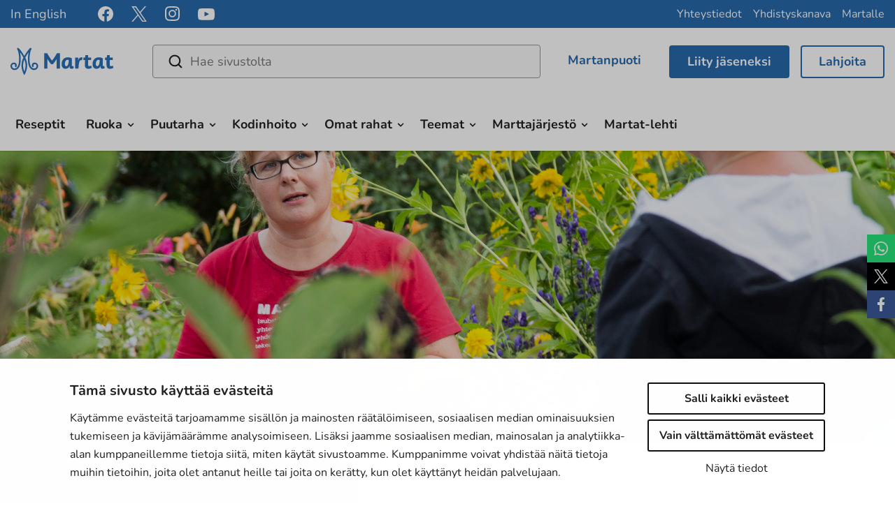

--- FILE ---
content_type: application/javascript
request_url: https://www.martat.fi/wp-content/themes/martat-2022/dist/scripts/react-boot-53b71193d08af83e18d8.js
body_size: 52117
content:
/*! For license information please see react-boot-53b71193d08af83e18d8.js.LICENSE.txt */
!function(){var e,t,n,r,a={2599:function(e,t,n){"use strict";function r(){return r=Object.assign?Object.assign.bind():function(e){for(var t=1;t<arguments.length;t++){var n=arguments[t];for(var r in n)Object.prototype.hasOwnProperty.call(n,r)&&(e[r]=n[r])}return e},r.apply(this,arguments)}var a;n.d(t,{RQ:function(){return m},Zn:function(){return f},aU:function(){return a},cP:function(){return s},kG:function(){return d},pC:function(){return h},q_:function(){return o}}),function(e){e.Pop="POP",e.Push="PUSH",e.Replace="REPLACE"}(a||(a={}));const l="popstate";function o(e){return void 0===e&&(e={}),function(e,t,n,r){void 0===r&&(r={});let{window:o=document.defaultView,v5Compat:s=!1}=r,c=o.history,f=a.Pop,d=null;function p(){f=a.Pop,d&&d({action:f,location:h.location})}let h={get action(){return f},get location(){return e(o,c)},listen(e){if(d)throw new Error("A history only accepts one active listener");return o.addEventListener(l,p),d=e,()=>{o.removeEventListener(l,p),d=null}},createHref(e){return t(o,e)},push:function(e,t){f=a.Push;let r=i(h.location,e,t);n&&n(r,e);let l=u(r),p=h.createHref(r);try{c.pushState(l,"",p)}catch(e){o.location.assign(p)}s&&d&&d({action:f,location:r})},replace:function(e,t){f=a.Replace;let r=i(h.location,e,t);n&&n(r,e);let l=u(r),o=h.createHref(r);c.replaceState(l,"",o),s&&d&&d({action:f,location:r})},go(e){return c.go(e)}};return h}((function(e,t){let{pathname:n="/",search:r="",hash:a=""}=s(e.location.hash.substr(1));return i("",{pathname:n,search:r,hash:a},t.state&&t.state.usr||null,t.state&&t.state.key||"default")}),(function(e,t){let n=e.document.querySelector("base"),r="";if(n&&n.getAttribute("href")){let t=e.location.href,n=t.indexOf("#");r=-1===n?t:t.slice(0,n)}return r+"#"+("string"==typeof t?t:function(e){let{pathname:t="/",search:n="",hash:r=""}=e;return n&&"?"!==n&&(t+="?"===n.charAt(0)?n:"?"+n),r&&"#"!==r&&(t+="#"===r.charAt(0)?r:"#"+r),t}(t))}),(function(e,t){!function(e,t){if(!e){"undefined"!=typeof console&&console.warn(t);try{throw new Error(t)}catch(e){}}}("/"===e.pathname.charAt(0),"relative pathnames are not supported in hash history.push("+JSON.stringify(t)+")")}),e)}function u(e){return{usr:e.state,key:e.key}}function i(e,t,n,a){return void 0===n&&(n=null),r({pathname:"string"==typeof e?e:e.pathname,search:"",hash:""},"string"==typeof t?s(t):t,{state:n,key:t&&t.key||a||Math.random().toString(36).substr(2,8)})}function s(e){let t={};if(e){let n=e.indexOf("#");n>=0&&(t.hash=e.substr(n),e=e.substr(0,n));let r=e.indexOf("?");r>=0&&(t.search=e.substr(r),e=e.substr(0,r)),e&&(t.pathname=e)}return t}var c;function f(e,t){if("/"===t)return e;if(!e.toLowerCase().startsWith(t.toLowerCase()))return null;let n=t.endsWith("/")?t.length-1:t.length,r=e.charAt(n);return r&&"/"!==r?null:e.slice(n)||"/"}function d(e,t){if(!1===e||null==e)throw new Error(t)}function p(e,t,n,r){return"Cannot include a '"+e+"' character in a manually specified `to."+t+"` field ["+JSON.stringify(r)+"].  Please separate it out to the `to."+n+'` field. Alternatively you may provide the full path as a string in <Link to="..."> and the router will parse it for you.'}function h(e,t,n,a){let l;void 0===a&&(a=!1),"string"==typeof e?l=s(e):(l=r({},e),d(!l.pathname||!l.pathname.includes("?"),p("?","pathname","search",l)),d(!l.pathname||!l.pathname.includes("#"),p("#","pathname","hash",l)),d(!l.search||!l.search.includes("#"),p("#","search","hash",l)));let o,u=""===e||""===l.pathname,i=u?"/":l.pathname;if(a||null==i)o=n;else{let e=t.length-1;if(i.startsWith("..")){let t=i.split("/");for(;".."===t[0];)t.shift(),e-=1;l.pathname=t.join("/")}o=e>=0?t[e]:"/"}let c=function(e,t){void 0===t&&(t="/");let{pathname:n,search:r="",hash:a=""}="string"==typeof e?s(e):e,l=n?n.startsWith("/")?n:function(e,t){let n=t.replace(/\/+$/,"").split("/");return e.split("/").forEach((e=>{".."===e?n.length>1&&n.pop():"."!==e&&n.push(e)})),n.length>1?n.join("/"):"/"}(n,t):t;return{pathname:l,search:v(r),hash:g(a)}}(l,o),f=i&&"/"!==i&&i.endsWith("/"),h=(u||"."===i)&&n.endsWith("/");return c.pathname.endsWith("/")||!f&&!h||(c.pathname+="/"),c}!function(e){e.data="data",e.deferred="deferred",e.redirect="redirect",e.error="error"}(c||(c={}));const m=e=>e.join("/").replace(/\/\/+/g,"/"),v=e=>e&&"?"!==e?e.startsWith("?")?e:"?"+e:"",g=e=>e&&"#"!==e?e.startsWith("#")?e:"#"+e:"";class y extends Error{}},4448:function(e,t,n){"use strict";var r=n(7294),a=n(3840);function l(e){for(var t="https://reactjs.org/docs/error-decoder.html?invariant="+e,n=1;n<arguments.length;n++)t+="&args[]="+encodeURIComponent(arguments[n]);return"Minified React error #"+e+"; visit "+t+" for the full message or use the non-minified dev environment for full errors and additional helpful warnings."}var o=new Set,u={};function i(e,t){s(e,t),s(e+"Capture",t)}function s(e,t){for(u[e]=t,e=0;e<t.length;e++)o.add(t[e])}var c=!("undefined"==typeof window||void 0===window.document||void 0===window.document.createElement),f=Object.prototype.hasOwnProperty,d=/^[:A-Z_a-z\u00C0-\u00D6\u00D8-\u00F6\u00F8-\u02FF\u0370-\u037D\u037F-\u1FFF\u200C-\u200D\u2070-\u218F\u2C00-\u2FEF\u3001-\uD7FF\uF900-\uFDCF\uFDF0-\uFFFD][:A-Z_a-z\u00C0-\u00D6\u00D8-\u00F6\u00F8-\u02FF\u0370-\u037D\u037F-\u1FFF\u200C-\u200D\u2070-\u218F\u2C00-\u2FEF\u3001-\uD7FF\uF900-\uFDCF\uFDF0-\uFFFD\-.0-9\u00B7\u0300-\u036F\u203F-\u2040]*$/,p={},h={};function m(e,t,n,r,a,l,o){this.acceptsBooleans=2===t||3===t||4===t,this.attributeName=r,this.attributeNamespace=a,this.mustUseProperty=n,this.propertyName=e,this.type=t,this.sanitizeURL=l,this.removeEmptyString=o}var v={};"children dangerouslySetInnerHTML defaultValue defaultChecked innerHTML suppressContentEditableWarning suppressHydrationWarning style".split(" ").forEach((function(e){v[e]=new m(e,0,!1,e,null,!1,!1)})),[["acceptCharset","accept-charset"],["className","class"],["htmlFor","for"],["httpEquiv","http-equiv"]].forEach((function(e){var t=e[0];v[t]=new m(t,1,!1,e[1],null,!1,!1)})),["contentEditable","draggable","spellCheck","value"].forEach((function(e){v[e]=new m(e,2,!1,e.toLowerCase(),null,!1,!1)})),["autoReverse","externalResourcesRequired","focusable","preserveAlpha"].forEach((function(e){v[e]=new m(e,2,!1,e,null,!1,!1)})),"allowFullScreen async autoFocus autoPlay controls default defer disabled disablePictureInPicture disableRemotePlayback formNoValidate hidden loop noModule noValidate open playsInline readOnly required reversed scoped seamless itemScope".split(" ").forEach((function(e){v[e]=new m(e,3,!1,e.toLowerCase(),null,!1,!1)})),["checked","multiple","muted","selected"].forEach((function(e){v[e]=new m(e,3,!0,e,null,!1,!1)})),["capture","download"].forEach((function(e){v[e]=new m(e,4,!1,e,null,!1,!1)})),["cols","rows","size","span"].forEach((function(e){v[e]=new m(e,6,!1,e,null,!1,!1)})),["rowSpan","start"].forEach((function(e){v[e]=new m(e,5,!1,e.toLowerCase(),null,!1,!1)}));var g=/[\-:]([a-z])/g;function y(e){return e[1].toUpperCase()}function b(e,t,n,r){var a=v.hasOwnProperty(t)?v[t]:null;(null!==a?0!==a.type:r||!(2<t.length)||"o"!==t[0]&&"O"!==t[0]||"n"!==t[1]&&"N"!==t[1])&&(function(e,t,n,r){if(null==t||function(e,t,n,r){if(null!==n&&0===n.type)return!1;switch(typeof t){case"function":case"symbol":return!0;case"boolean":return!r&&(null!==n?!n.acceptsBooleans:"data-"!==(e=e.toLowerCase().slice(0,5))&&"aria-"!==e);default:return!1}}(e,t,n,r))return!0;if(r)return!1;if(null!==n)switch(n.type){case 3:return!t;case 4:return!1===t;case 5:return isNaN(t);case 6:return isNaN(t)||1>t}return!1}(t,n,a,r)&&(n=null),r||null===a?function(e){return!!f.call(h,e)||!f.call(p,e)&&(d.test(e)?h[e]=!0:(p[e]=!0,!1))}(t)&&(null===n?e.removeAttribute(t):e.setAttribute(t,""+n)):a.mustUseProperty?e[a.propertyName]=null===n?3!==a.type&&"":n:(t=a.attributeName,r=a.attributeNamespace,null===n?e.removeAttribute(t):(n=3===(a=a.type)||4===a&&!0===n?"":""+n,r?e.setAttributeNS(r,t,n):e.setAttribute(t,n))))}"accent-height alignment-baseline arabic-form baseline-shift cap-height clip-path clip-rule color-interpolation color-interpolation-filters color-profile color-rendering dominant-baseline enable-background fill-opacity fill-rule flood-color flood-opacity font-family font-size font-size-adjust font-stretch font-style font-variant font-weight glyph-name glyph-orientation-horizontal glyph-orientation-vertical horiz-adv-x horiz-origin-x image-rendering letter-spacing lighting-color marker-end marker-mid marker-start overline-position overline-thickness paint-order panose-1 pointer-events rendering-intent shape-rendering stop-color stop-opacity strikethrough-position strikethrough-thickness stroke-dasharray stroke-dashoffset stroke-linecap stroke-linejoin stroke-miterlimit stroke-opacity stroke-width text-anchor text-decoration text-rendering underline-position underline-thickness unicode-bidi unicode-range units-per-em v-alphabetic v-hanging v-ideographic v-mathematical vector-effect vert-adv-y vert-origin-x vert-origin-y word-spacing writing-mode xmlns:xlink x-height".split(" ").forEach((function(e){var t=e.replace(g,y);v[t]=new m(t,1,!1,e,null,!1,!1)})),"xlink:actuate xlink:arcrole xlink:role xlink:show xlink:title xlink:type".split(" ").forEach((function(e){var t=e.replace(g,y);v[t]=new m(t,1,!1,e,"http://www.w3.org/1999/xlink",!1,!1)})),["xml:base","xml:lang","xml:space"].forEach((function(e){var t=e.replace(g,y);v[t]=new m(t,1,!1,e,"http://www.w3.org/XML/1998/namespace",!1,!1)})),["tabIndex","crossOrigin"].forEach((function(e){v[e]=new m(e,1,!1,e.toLowerCase(),null,!1,!1)})),v.xlinkHref=new m("xlinkHref",1,!1,"xlink:href","http://www.w3.org/1999/xlink",!0,!1),["src","href","action","formAction"].forEach((function(e){v[e]=new m(e,1,!1,e.toLowerCase(),null,!0,!0)}));var w=r.__SECRET_INTERNALS_DO_NOT_USE_OR_YOU_WILL_BE_FIRED,k=Symbol.for("react.element"),S=Symbol.for("react.portal"),E=Symbol.for("react.fragment"),x=Symbol.for("react.strict_mode"),_=Symbol.for("react.profiler"),C=Symbol.for("react.provider"),P=Symbol.for("react.context"),N=Symbol.for("react.forward_ref"),z=Symbol.for("react.suspense"),L=Symbol.for("react.suspense_list"),T=Symbol.for("react.memo"),O=Symbol.for("react.lazy");Symbol.for("react.scope"),Symbol.for("react.debug_trace_mode");var R=Symbol.for("react.offscreen");Symbol.for("react.legacy_hidden"),Symbol.for("react.cache"),Symbol.for("react.tracing_marker");var F=Symbol.iterator;function M(e){return null===e||"object"!=typeof e?null:"function"==typeof(e=F&&e[F]||e["@@iterator"])?e:null}var D,I=Object.assign;function U(e){if(void 0===D)try{throw Error()}catch(e){var t=e.stack.trim().match(/\n( *(at )?)/);D=t&&t[1]||""}return"\n"+D+e}var j=!1;function A(e,t){if(!e||j)return"";j=!0;var n=Error.prepareStackTrace;Error.prepareStackTrace=void 0;try{if(t)if(t=function(){throw Error()},Object.defineProperty(t.prototype,"props",{set:function(){throw Error()}}),"object"==typeof Reflect&&Reflect.construct){try{Reflect.construct(t,[])}catch(e){var r=e}Reflect.construct(e,[],t)}else{try{t.call()}catch(e){r=e}e.call(t.prototype)}else{try{throw Error()}catch(e){r=e}e()}}catch(t){if(t&&r&&"string"==typeof t.stack){for(var a=t.stack.split("\n"),l=r.stack.split("\n"),o=a.length-1,u=l.length-1;1<=o&&0<=u&&a[o]!==l[u];)u--;for(;1<=o&&0<=u;o--,u--)if(a[o]!==l[u]){if(1!==o||1!==u)do{if(o--,0>--u||a[o]!==l[u]){var i="\n"+a[o].replace(" at new "," at ");return e.displayName&&i.includes("<anonymous>")&&(i=i.replace("<anonymous>",e.displayName)),i}}while(1<=o&&0<=u);break}}}finally{j=!1,Error.prepareStackTrace=n}return(e=e?e.displayName||e.name:"")?U(e):""}function V(e){switch(e.tag){case 5:return U(e.type);case 16:return U("Lazy");case 13:return U("Suspense");case 19:return U("SuspenseList");case 0:case 2:case 15:return A(e.type,!1);case 11:return A(e.type.render,!1);case 1:return A(e.type,!0);default:return""}}function B(e){if(null==e)return null;if("function"==typeof e)return e.displayName||e.name||null;if("string"==typeof e)return e;switch(e){case E:return"Fragment";case S:return"Portal";case _:return"Profiler";case x:return"StrictMode";case z:return"Suspense";case L:return"SuspenseList"}if("object"==typeof e)switch(e.$$typeof){case P:return(e.displayName||"Context")+".Consumer";case C:return(e._context.displayName||"Context")+".Provider";case N:var t=e.render;return(e=e.displayName)||(e=""!==(e=t.displayName||t.name||"")?"ForwardRef("+e+")":"ForwardRef"),e;case T:return null!==(t=e.displayName||null)?t:B(e.type)||"Memo";case O:t=e._payload,e=e._init;try{return B(e(t))}catch(e){}}return null}function $(e){var t=e.type;switch(e.tag){case 24:return"Cache";case 9:return(t.displayName||"Context")+".Consumer";case 10:return(t._context.displayName||"Context")+".Provider";case 18:return"DehydratedFragment";case 11:return e=(e=t.render).displayName||e.name||"",t.displayName||(""!==e?"ForwardRef("+e+")":"ForwardRef");case 7:return"Fragment";case 5:return t;case 4:return"Portal";case 3:return"Root";case 6:return"Text";case 16:return B(t);case 8:return t===x?"StrictMode":"Mode";case 22:return"Offscreen";case 12:return"Profiler";case 21:return"Scope";case 13:return"Suspense";case 19:return"SuspenseList";case 25:return"TracingMarker";case 1:case 0:case 17:case 2:case 14:case 15:if("function"==typeof t)return t.displayName||t.name||null;if("string"==typeof t)return t}return null}function W(e){switch(typeof e){case"boolean":case"number":case"string":case"undefined":case"object":return e;default:return""}}function H(e){var t=e.type;return(e=e.nodeName)&&"input"===e.toLowerCase()&&("checkbox"===t||"radio"===t)}function Q(e){e._valueTracker||(e._valueTracker=function(e){var t=H(e)?"checked":"value",n=Object.getOwnPropertyDescriptor(e.constructor.prototype,t),r=""+e[t];if(!e.hasOwnProperty(t)&&void 0!==n&&"function"==typeof n.get&&"function"==typeof n.set){var a=n.get,l=n.set;return Object.defineProperty(e,t,{configurable:!0,get:function(){return a.call(this)},set:function(e){r=""+e,l.call(this,e)}}),Object.defineProperty(e,t,{enumerable:n.enumerable}),{getValue:function(){return r},setValue:function(e){r=""+e},stopTracking:function(){e._valueTracker=null,delete e[t]}}}}(e))}function q(e){if(!e)return!1;var t=e._valueTracker;if(!t)return!0;var n=t.getValue(),r="";return e&&(r=H(e)?e.checked?"true":"false":e.value),(e=r)!==n&&(t.setValue(e),!0)}function K(e){if(void 0===(e=e||("undefined"!=typeof document?document:void 0)))return null;try{return e.activeElement||e.body}catch(t){return e.body}}function Y(e,t){var n=t.checked;return I({},t,{defaultChecked:void 0,defaultValue:void 0,value:void 0,checked:null!=n?n:e._wrapperState.initialChecked})}function G(e,t){var n=null==t.defaultValue?"":t.defaultValue,r=null!=t.checked?t.checked:t.defaultChecked;n=W(null!=t.value?t.value:n),e._wrapperState={initialChecked:r,initialValue:n,controlled:"checkbox"===t.type||"radio"===t.type?null!=t.checked:null!=t.value}}function X(e,t){null!=(t=t.checked)&&b(e,"checked",t,!1)}function J(e,t){X(e,t);var n=W(t.value),r=t.type;if(null!=n)"number"===r?(0===n&&""===e.value||e.value!=n)&&(e.value=""+n):e.value!==""+n&&(e.value=""+n);else if("submit"===r||"reset"===r)return void e.removeAttribute("value");t.hasOwnProperty("value")?ee(e,t.type,n):t.hasOwnProperty("defaultValue")&&ee(e,t.type,W(t.defaultValue)),null==t.checked&&null!=t.defaultChecked&&(e.defaultChecked=!!t.defaultChecked)}function Z(e,t,n){if(t.hasOwnProperty("value")||t.hasOwnProperty("defaultValue")){var r=t.type;if(!("submit"!==r&&"reset"!==r||void 0!==t.value&&null!==t.value))return;t=""+e._wrapperState.initialValue,n||t===e.value||(e.value=t),e.defaultValue=t}""!==(n=e.name)&&(e.name=""),e.defaultChecked=!!e._wrapperState.initialChecked,""!==n&&(e.name=n)}function ee(e,t,n){"number"===t&&K(e.ownerDocument)===e||(null==n?e.defaultValue=""+e._wrapperState.initialValue:e.defaultValue!==""+n&&(e.defaultValue=""+n))}var te=Array.isArray;function ne(e,t,n,r){if(e=e.options,t){t={};for(var a=0;a<n.length;a++)t["$"+n[a]]=!0;for(n=0;n<e.length;n++)a=t.hasOwnProperty("$"+e[n].value),e[n].selected!==a&&(e[n].selected=a),a&&r&&(e[n].defaultSelected=!0)}else{for(n=""+W(n),t=null,a=0;a<e.length;a++){if(e[a].value===n)return e[a].selected=!0,void(r&&(e[a].defaultSelected=!0));null!==t||e[a].disabled||(t=e[a])}null!==t&&(t.selected=!0)}}function re(e,t){if(null!=t.dangerouslySetInnerHTML)throw Error(l(91));return I({},t,{value:void 0,defaultValue:void 0,children:""+e._wrapperState.initialValue})}function ae(e,t){var n=t.value;if(null==n){if(n=t.children,t=t.defaultValue,null!=n){if(null!=t)throw Error(l(92));if(te(n)){if(1<n.length)throw Error(l(93));n=n[0]}t=n}null==t&&(t=""),n=t}e._wrapperState={initialValue:W(n)}}function le(e,t){var n=W(t.value),r=W(t.defaultValue);null!=n&&((n=""+n)!==e.value&&(e.value=n),null==t.defaultValue&&e.defaultValue!==n&&(e.defaultValue=n)),null!=r&&(e.defaultValue=""+r)}function oe(e){var t=e.textContent;t===e._wrapperState.initialValue&&""!==t&&null!==t&&(e.value=t)}function ue(e){switch(e){case"svg":return"http://www.w3.org/2000/svg";case"math":return"http://www.w3.org/1998/Math/MathML";default:return"http://www.w3.org/1999/xhtml"}}function ie(e,t){return null==e||"http://www.w3.org/1999/xhtml"===e?ue(t):"http://www.w3.org/2000/svg"===e&&"foreignObject"===t?"http://www.w3.org/1999/xhtml":e}var se,ce,fe=(ce=function(e,t){if("http://www.w3.org/2000/svg"!==e.namespaceURI||"innerHTML"in e)e.innerHTML=t;else{for((se=se||document.createElement("div")).innerHTML="<svg>"+t.valueOf().toString()+"</svg>",t=se.firstChild;e.firstChild;)e.removeChild(e.firstChild);for(;t.firstChild;)e.appendChild(t.firstChild)}},"undefined"!=typeof MSApp&&MSApp.execUnsafeLocalFunction?function(e,t,n,r){MSApp.execUnsafeLocalFunction((function(){return ce(e,t)}))}:ce);function de(e,t){if(t){var n=e.firstChild;if(n&&n===e.lastChild&&3===n.nodeType)return void(n.nodeValue=t)}e.textContent=t}var pe={animationIterationCount:!0,aspectRatio:!0,borderImageOutset:!0,borderImageSlice:!0,borderImageWidth:!0,boxFlex:!0,boxFlexGroup:!0,boxOrdinalGroup:!0,columnCount:!0,columns:!0,flex:!0,flexGrow:!0,flexPositive:!0,flexShrink:!0,flexNegative:!0,flexOrder:!0,gridArea:!0,gridRow:!0,gridRowEnd:!0,gridRowSpan:!0,gridRowStart:!0,gridColumn:!0,gridColumnEnd:!0,gridColumnSpan:!0,gridColumnStart:!0,fontWeight:!0,lineClamp:!0,lineHeight:!0,opacity:!0,order:!0,orphans:!0,tabSize:!0,widows:!0,zIndex:!0,zoom:!0,fillOpacity:!0,floodOpacity:!0,stopOpacity:!0,strokeDasharray:!0,strokeDashoffset:!0,strokeMiterlimit:!0,strokeOpacity:!0,strokeWidth:!0},he=["Webkit","ms","Moz","O"];function me(e,t,n){return null==t||"boolean"==typeof t||""===t?"":n||"number"!=typeof t||0===t||pe.hasOwnProperty(e)&&pe[e]?(""+t).trim():t+"px"}function ve(e,t){for(var n in e=e.style,t)if(t.hasOwnProperty(n)){var r=0===n.indexOf("--"),a=me(n,t[n],r);"float"===n&&(n="cssFloat"),r?e.setProperty(n,a):e[n]=a}}Object.keys(pe).forEach((function(e){he.forEach((function(t){t=t+e.charAt(0).toUpperCase()+e.substring(1),pe[t]=pe[e]}))}));var ge=I({menuitem:!0},{area:!0,base:!0,br:!0,col:!0,embed:!0,hr:!0,img:!0,input:!0,keygen:!0,link:!0,meta:!0,param:!0,source:!0,track:!0,wbr:!0});function ye(e,t){if(t){if(ge[e]&&(null!=t.children||null!=t.dangerouslySetInnerHTML))throw Error(l(137,e));if(null!=t.dangerouslySetInnerHTML){if(null!=t.children)throw Error(l(60));if("object"!=typeof t.dangerouslySetInnerHTML||!("__html"in t.dangerouslySetInnerHTML))throw Error(l(61))}if(null!=t.style&&"object"!=typeof t.style)throw Error(l(62))}}function be(e,t){if(-1===e.indexOf("-"))return"string"==typeof t.is;switch(e){case"annotation-xml":case"color-profile":case"font-face":case"font-face-src":case"font-face-uri":case"font-face-format":case"font-face-name":case"missing-glyph":return!1;default:return!0}}var we=null;function ke(e){return(e=e.target||e.srcElement||window).correspondingUseElement&&(e=e.correspondingUseElement),3===e.nodeType?e.parentNode:e}var Se=null,Ee=null,xe=null;function _e(e){if(e=ba(e)){if("function"!=typeof Se)throw Error(l(280));var t=e.stateNode;t&&(t=ka(t),Se(e.stateNode,e.type,t))}}function Ce(e){Ee?xe?xe.push(e):xe=[e]:Ee=e}function Pe(){if(Ee){var e=Ee,t=xe;if(xe=Ee=null,_e(e),t)for(e=0;e<t.length;e++)_e(t[e])}}function Ne(e,t){return e(t)}function ze(){}var Le=!1;function Te(e,t,n){if(Le)return e(t,n);Le=!0;try{return Ne(e,t,n)}finally{Le=!1,(null!==Ee||null!==xe)&&(ze(),Pe())}}function Oe(e,t){var n=e.stateNode;if(null===n)return null;var r=ka(n);if(null===r)return null;n=r[t];e:switch(t){case"onClick":case"onClickCapture":case"onDoubleClick":case"onDoubleClickCapture":case"onMouseDown":case"onMouseDownCapture":case"onMouseMove":case"onMouseMoveCapture":case"onMouseUp":case"onMouseUpCapture":case"onMouseEnter":(r=!r.disabled)||(r=!("button"===(e=e.type)||"input"===e||"select"===e||"textarea"===e)),e=!r;break e;default:e=!1}if(e)return null;if(n&&"function"!=typeof n)throw Error(l(231,t,typeof n));return n}var Re=!1;if(c)try{var Fe={};Object.defineProperty(Fe,"passive",{get:function(){Re=!0}}),window.addEventListener("test",Fe,Fe),window.removeEventListener("test",Fe,Fe)}catch(ce){Re=!1}function Me(e,t,n,r,a,l,o,u,i){var s=Array.prototype.slice.call(arguments,3);try{t.apply(n,s)}catch(e){this.onError(e)}}var De=!1,Ie=null,Ue=!1,je=null,Ae={onError:function(e){De=!0,Ie=e}};function Ve(e,t,n,r,a,l,o,u,i){De=!1,Ie=null,Me.apply(Ae,arguments)}function Be(e){var t=e,n=e;if(e.alternate)for(;t.return;)t=t.return;else{e=t;do{0!=(4098&(t=e).flags)&&(n=t.return),e=t.return}while(e)}return 3===t.tag?n:null}function $e(e){if(13===e.tag){var t=e.memoizedState;if(null===t&&null!==(e=e.alternate)&&(t=e.memoizedState),null!==t)return t.dehydrated}return null}function We(e){if(Be(e)!==e)throw Error(l(188))}function He(e){return null!==(e=function(e){var t=e.alternate;if(!t){if(null===(t=Be(e)))throw Error(l(188));return t!==e?null:e}for(var n=e,r=t;;){var a=n.return;if(null===a)break;var o=a.alternate;if(null===o){if(null!==(r=a.return)){n=r;continue}break}if(a.child===o.child){for(o=a.child;o;){if(o===n)return We(a),e;if(o===r)return We(a),t;o=o.sibling}throw Error(l(188))}if(n.return!==r.return)n=a,r=o;else{for(var u=!1,i=a.child;i;){if(i===n){u=!0,n=a,r=o;break}if(i===r){u=!0,r=a,n=o;break}i=i.sibling}if(!u){for(i=o.child;i;){if(i===n){u=!0,n=o,r=a;break}if(i===r){u=!0,r=o,n=a;break}i=i.sibling}if(!u)throw Error(l(189))}}if(n.alternate!==r)throw Error(l(190))}if(3!==n.tag)throw Error(l(188));return n.stateNode.current===n?e:t}(e))?Qe(e):null}function Qe(e){if(5===e.tag||6===e.tag)return e;for(e=e.child;null!==e;){var t=Qe(e);if(null!==t)return t;e=e.sibling}return null}var qe=a.unstable_scheduleCallback,Ke=a.unstable_cancelCallback,Ye=a.unstable_shouldYield,Ge=a.unstable_requestPaint,Xe=a.unstable_now,Je=a.unstable_getCurrentPriorityLevel,Ze=a.unstable_ImmediatePriority,et=a.unstable_UserBlockingPriority,tt=a.unstable_NormalPriority,nt=a.unstable_LowPriority,rt=a.unstable_IdlePriority,at=null,lt=null,ot=Math.clz32?Math.clz32:function(e){return 0==(e>>>=0)?32:31-(ut(e)/it|0)|0},ut=Math.log,it=Math.LN2,st=64,ct=4194304;function ft(e){switch(e&-e){case 1:return 1;case 2:return 2;case 4:return 4;case 8:return 8;case 16:return 16;case 32:return 32;case 64:case 128:case 256:case 512:case 1024:case 2048:case 4096:case 8192:case 16384:case 32768:case 65536:case 131072:case 262144:case 524288:case 1048576:case 2097152:return 4194240&e;case 4194304:case 8388608:case 16777216:case 33554432:case 67108864:return 130023424&e;case 134217728:return 134217728;case 268435456:return 268435456;case 536870912:return 536870912;case 1073741824:return 1073741824;default:return e}}function dt(e,t){var n=e.pendingLanes;if(0===n)return 0;var r=0,a=e.suspendedLanes,l=e.pingedLanes,o=268435455&n;if(0!==o){var u=o&~a;0!==u?r=ft(u):0!=(l&=o)&&(r=ft(l))}else 0!=(o=n&~a)?r=ft(o):0!==l&&(r=ft(l));if(0===r)return 0;if(0!==t&&t!==r&&0==(t&a)&&((a=r&-r)>=(l=t&-t)||16===a&&0!=(4194240&l)))return t;if(0!=(4&r)&&(r|=16&n),0!==(t=e.entangledLanes))for(e=e.entanglements,t&=r;0<t;)a=1<<(n=31-ot(t)),r|=e[n],t&=~a;return r}function pt(e,t){switch(e){case 1:case 2:case 4:return t+250;case 8:case 16:case 32:case 64:case 128:case 256:case 512:case 1024:case 2048:case 4096:case 8192:case 16384:case 32768:case 65536:case 131072:case 262144:case 524288:case 1048576:case 2097152:return t+5e3;default:return-1}}function ht(e){return 0!=(e=-1073741825&e.pendingLanes)?e:1073741824&e?1073741824:0}function mt(){var e=st;return 0==(4194240&(st<<=1))&&(st=64),e}function vt(e){for(var t=[],n=0;31>n;n++)t.push(e);return t}function gt(e,t,n){e.pendingLanes|=t,536870912!==t&&(e.suspendedLanes=0,e.pingedLanes=0),(e=e.eventTimes)[t=31-ot(t)]=n}function yt(e,t){var n=e.entangledLanes|=t;for(e=e.entanglements;n;){var r=31-ot(n),a=1<<r;a&t|e[r]&t&&(e[r]|=t),n&=~a}}var bt=0;function wt(e){return 1<(e&=-e)?4<e?0!=(268435455&e)?16:536870912:4:1}var kt,St,Et,xt,_t,Ct=!1,Pt=[],Nt=null,zt=null,Lt=null,Tt=new Map,Ot=new Map,Rt=[],Ft="mousedown mouseup touchcancel touchend touchstart auxclick dblclick pointercancel pointerdown pointerup dragend dragstart drop compositionend compositionstart keydown keypress keyup input textInput copy cut paste click change contextmenu reset submit".split(" ");function Mt(e,t){switch(e){case"focusin":case"focusout":Nt=null;break;case"dragenter":case"dragleave":zt=null;break;case"mouseover":case"mouseout":Lt=null;break;case"pointerover":case"pointerout":Tt.delete(t.pointerId);break;case"gotpointercapture":case"lostpointercapture":Ot.delete(t.pointerId)}}function Dt(e,t,n,r,a,l){return null===e||e.nativeEvent!==l?(e={blockedOn:t,domEventName:n,eventSystemFlags:r,nativeEvent:l,targetContainers:[a]},null!==t&&null!==(t=ba(t))&&St(t),e):(e.eventSystemFlags|=r,t=e.targetContainers,null!==a&&-1===t.indexOf(a)&&t.push(a),e)}function It(e){var t=ya(e.target);if(null!==t){var n=Be(t);if(null!==n)if(13===(t=n.tag)){if(null!==(t=$e(n)))return e.blockedOn=t,void _t(e.priority,(function(){Et(n)}))}else if(3===t&&n.stateNode.current.memoizedState.isDehydrated)return void(e.blockedOn=3===n.tag?n.stateNode.containerInfo:null)}e.blockedOn=null}function Ut(e){if(null!==e.blockedOn)return!1;for(var t=e.targetContainers;0<t.length;){var n=Yt(e.domEventName,e.eventSystemFlags,t[0],e.nativeEvent);if(null!==n)return null!==(t=ba(n))&&St(t),e.blockedOn=n,!1;var r=new(n=e.nativeEvent).constructor(n.type,n);we=r,n.target.dispatchEvent(r),we=null,t.shift()}return!0}function jt(e,t,n){Ut(e)&&n.delete(t)}function At(){Ct=!1,null!==Nt&&Ut(Nt)&&(Nt=null),null!==zt&&Ut(zt)&&(zt=null),null!==Lt&&Ut(Lt)&&(Lt=null),Tt.forEach(jt),Ot.forEach(jt)}function Vt(e,t){e.blockedOn===t&&(e.blockedOn=null,Ct||(Ct=!0,a.unstable_scheduleCallback(a.unstable_NormalPriority,At)))}function Bt(e){function t(t){return Vt(t,e)}if(0<Pt.length){Vt(Pt[0],e);for(var n=1;n<Pt.length;n++){var r=Pt[n];r.blockedOn===e&&(r.blockedOn=null)}}for(null!==Nt&&Vt(Nt,e),null!==zt&&Vt(zt,e),null!==Lt&&Vt(Lt,e),Tt.forEach(t),Ot.forEach(t),n=0;n<Rt.length;n++)(r=Rt[n]).blockedOn===e&&(r.blockedOn=null);for(;0<Rt.length&&null===(n=Rt[0]).blockedOn;)It(n),null===n.blockedOn&&Rt.shift()}var $t=w.ReactCurrentBatchConfig,Wt=!0;function Ht(e,t,n,r){var a=bt,l=$t.transition;$t.transition=null;try{bt=1,qt(e,t,n,r)}finally{bt=a,$t.transition=l}}function Qt(e,t,n,r){var a=bt,l=$t.transition;$t.transition=null;try{bt=4,qt(e,t,n,r)}finally{bt=a,$t.transition=l}}function qt(e,t,n,r){if(Wt){var a=Yt(e,t,n,r);if(null===a)Wr(e,t,r,Kt,n),Mt(e,r);else if(function(e,t,n,r,a){switch(t){case"focusin":return Nt=Dt(Nt,e,t,n,r,a),!0;case"dragenter":return zt=Dt(zt,e,t,n,r,a),!0;case"mouseover":return Lt=Dt(Lt,e,t,n,r,a),!0;case"pointerover":var l=a.pointerId;return Tt.set(l,Dt(Tt.get(l)||null,e,t,n,r,a)),!0;case"gotpointercapture":return l=a.pointerId,Ot.set(l,Dt(Ot.get(l)||null,e,t,n,r,a)),!0}return!1}(a,e,t,n,r))r.stopPropagation();else if(Mt(e,r),4&t&&-1<Ft.indexOf(e)){for(;null!==a;){var l=ba(a);if(null!==l&&kt(l),null===(l=Yt(e,t,n,r))&&Wr(e,t,r,Kt,n),l===a)break;a=l}null!==a&&r.stopPropagation()}else Wr(e,t,r,null,n)}}var Kt=null;function Yt(e,t,n,r){if(Kt=null,null!==(e=ya(e=ke(r))))if(null===(t=Be(e)))e=null;else if(13===(n=t.tag)){if(null!==(e=$e(t)))return e;e=null}else if(3===n){if(t.stateNode.current.memoizedState.isDehydrated)return 3===t.tag?t.stateNode.containerInfo:null;e=null}else t!==e&&(e=null);return Kt=e,null}function Gt(e){switch(e){case"cancel":case"click":case"close":case"contextmenu":case"copy":case"cut":case"auxclick":case"dblclick":case"dragend":case"dragstart":case"drop":case"focusin":case"focusout":case"input":case"invalid":case"keydown":case"keypress":case"keyup":case"mousedown":case"mouseup":case"paste":case"pause":case"play":case"pointercancel":case"pointerdown":case"pointerup":case"ratechange":case"reset":case"resize":case"seeked":case"submit":case"touchcancel":case"touchend":case"touchstart":case"volumechange":case"change":case"selectionchange":case"textInput":case"compositionstart":case"compositionend":case"compositionupdate":case"beforeblur":case"afterblur":case"beforeinput":case"blur":case"fullscreenchange":case"focus":case"hashchange":case"popstate":case"select":case"selectstart":return 1;case"drag":case"dragenter":case"dragexit":case"dragleave":case"dragover":case"mousemove":case"mouseout":case"mouseover":case"pointermove":case"pointerout":case"pointerover":case"scroll":case"toggle":case"touchmove":case"wheel":case"mouseenter":case"mouseleave":case"pointerenter":case"pointerleave":return 4;case"message":switch(Je()){case Ze:return 1;case et:return 4;case tt:case nt:return 16;case rt:return 536870912;default:return 16}default:return 16}}var Xt=null,Jt=null,Zt=null;function en(){if(Zt)return Zt;var e,t,n=Jt,r=n.length,a="value"in Xt?Xt.value:Xt.textContent,l=a.length;for(e=0;e<r&&n[e]===a[e];e++);var o=r-e;for(t=1;t<=o&&n[r-t]===a[l-t];t++);return Zt=a.slice(e,1<t?1-t:void 0)}function tn(e){var t=e.keyCode;return"charCode"in e?0===(e=e.charCode)&&13===t&&(e=13):e=t,10===e&&(e=13),32<=e||13===e?e:0}function nn(){return!0}function rn(){return!1}function an(e){function t(t,n,r,a,l){for(var o in this._reactName=t,this._targetInst=r,this.type=n,this.nativeEvent=a,this.target=l,this.currentTarget=null,e)e.hasOwnProperty(o)&&(t=e[o],this[o]=t?t(a):a[o]);return this.isDefaultPrevented=(null!=a.defaultPrevented?a.defaultPrevented:!1===a.returnValue)?nn:rn,this.isPropagationStopped=rn,this}return I(t.prototype,{preventDefault:function(){this.defaultPrevented=!0;var e=this.nativeEvent;e&&(e.preventDefault?e.preventDefault():"unknown"!=typeof e.returnValue&&(e.returnValue=!1),this.isDefaultPrevented=nn)},stopPropagation:function(){var e=this.nativeEvent;e&&(e.stopPropagation?e.stopPropagation():"unknown"!=typeof e.cancelBubble&&(e.cancelBubble=!0),this.isPropagationStopped=nn)},persist:function(){},isPersistent:nn}),t}var ln,on,un,sn={eventPhase:0,bubbles:0,cancelable:0,timeStamp:function(e){return e.timeStamp||Date.now()},defaultPrevented:0,isTrusted:0},cn=an(sn),fn=I({},sn,{view:0,detail:0}),dn=an(fn),pn=I({},fn,{screenX:0,screenY:0,clientX:0,clientY:0,pageX:0,pageY:0,ctrlKey:0,shiftKey:0,altKey:0,metaKey:0,getModifierState:_n,button:0,buttons:0,relatedTarget:function(e){return void 0===e.relatedTarget?e.fromElement===e.srcElement?e.toElement:e.fromElement:e.relatedTarget},movementX:function(e){return"movementX"in e?e.movementX:(e!==un&&(un&&"mousemove"===e.type?(ln=e.screenX-un.screenX,on=e.screenY-un.screenY):on=ln=0,un=e),ln)},movementY:function(e){return"movementY"in e?e.movementY:on}}),hn=an(pn),mn=an(I({},pn,{dataTransfer:0})),vn=an(I({},fn,{relatedTarget:0})),gn=an(I({},sn,{animationName:0,elapsedTime:0,pseudoElement:0})),yn=I({},sn,{clipboardData:function(e){return"clipboardData"in e?e.clipboardData:window.clipboardData}}),bn=an(yn),wn=an(I({},sn,{data:0})),kn={Esc:"Escape",Spacebar:" ",Left:"ArrowLeft",Up:"ArrowUp",Right:"ArrowRight",Down:"ArrowDown",Del:"Delete",Win:"OS",Menu:"ContextMenu",Apps:"ContextMenu",Scroll:"ScrollLock",MozPrintableKey:"Unidentified"},Sn={8:"Backspace",9:"Tab",12:"Clear",13:"Enter",16:"Shift",17:"Control",18:"Alt",19:"Pause",20:"CapsLock",27:"Escape",32:" ",33:"PageUp",34:"PageDown",35:"End",36:"Home",37:"ArrowLeft",38:"ArrowUp",39:"ArrowRight",40:"ArrowDown",45:"Insert",46:"Delete",112:"F1",113:"F2",114:"F3",115:"F4",116:"F5",117:"F6",118:"F7",119:"F8",120:"F9",121:"F10",122:"F11",123:"F12",144:"NumLock",145:"ScrollLock",224:"Meta"},En={Alt:"altKey",Control:"ctrlKey",Meta:"metaKey",Shift:"shiftKey"};function xn(e){var t=this.nativeEvent;return t.getModifierState?t.getModifierState(e):!!(e=En[e])&&!!t[e]}function _n(){return xn}var Cn=I({},fn,{key:function(e){if(e.key){var t=kn[e.key]||e.key;if("Unidentified"!==t)return t}return"keypress"===e.type?13===(e=tn(e))?"Enter":String.fromCharCode(e):"keydown"===e.type||"keyup"===e.type?Sn[e.keyCode]||"Unidentified":""},code:0,location:0,ctrlKey:0,shiftKey:0,altKey:0,metaKey:0,repeat:0,locale:0,getModifierState:_n,charCode:function(e){return"keypress"===e.type?tn(e):0},keyCode:function(e){return"keydown"===e.type||"keyup"===e.type?e.keyCode:0},which:function(e){return"keypress"===e.type?tn(e):"keydown"===e.type||"keyup"===e.type?e.keyCode:0}}),Pn=an(Cn),Nn=an(I({},pn,{pointerId:0,width:0,height:0,pressure:0,tangentialPressure:0,tiltX:0,tiltY:0,twist:0,pointerType:0,isPrimary:0})),zn=an(I({},fn,{touches:0,targetTouches:0,changedTouches:0,altKey:0,metaKey:0,ctrlKey:0,shiftKey:0,getModifierState:_n})),Ln=an(I({},sn,{propertyName:0,elapsedTime:0,pseudoElement:0})),Tn=I({},pn,{deltaX:function(e){return"deltaX"in e?e.deltaX:"wheelDeltaX"in e?-e.wheelDeltaX:0},deltaY:function(e){return"deltaY"in e?e.deltaY:"wheelDeltaY"in e?-e.wheelDeltaY:"wheelDelta"in e?-e.wheelDelta:0},deltaZ:0,deltaMode:0}),On=an(Tn),Rn=[9,13,27,32],Fn=c&&"CompositionEvent"in window,Mn=null;c&&"documentMode"in document&&(Mn=document.documentMode);var Dn=c&&"TextEvent"in window&&!Mn,In=c&&(!Fn||Mn&&8<Mn&&11>=Mn),Un=String.fromCharCode(32),jn=!1;function An(e,t){switch(e){case"keyup":return-1!==Rn.indexOf(t.keyCode);case"keydown":return 229!==t.keyCode;case"keypress":case"mousedown":case"focusout":return!0;default:return!1}}function Vn(e){return"object"==typeof(e=e.detail)&&"data"in e?e.data:null}var Bn=!1,$n={color:!0,date:!0,datetime:!0,"datetime-local":!0,email:!0,month:!0,number:!0,password:!0,range:!0,search:!0,tel:!0,text:!0,time:!0,url:!0,week:!0};function Wn(e){var t=e&&e.nodeName&&e.nodeName.toLowerCase();return"input"===t?!!$n[e.type]:"textarea"===t}function Hn(e,t,n,r){Ce(r),0<(t=Qr(t,"onChange")).length&&(n=new cn("onChange","change",null,n,r),e.push({event:n,listeners:t}))}var Qn=null,qn=null;function Kn(e){Ur(e,0)}function Yn(e){if(q(wa(e)))return e}function Gn(e,t){if("change"===e)return t}var Xn=!1;if(c){var Jn;if(c){var Zn="oninput"in document;if(!Zn){var er=document.createElement("div");er.setAttribute("oninput","return;"),Zn="function"==typeof er.oninput}Jn=Zn}else Jn=!1;Xn=Jn&&(!document.documentMode||9<document.documentMode)}function tr(){Qn&&(Qn.detachEvent("onpropertychange",nr),qn=Qn=null)}function nr(e){if("value"===e.propertyName&&Yn(qn)){var t=[];Hn(t,qn,e,ke(e)),Te(Kn,t)}}function rr(e,t,n){"focusin"===e?(tr(),qn=n,(Qn=t).attachEvent("onpropertychange",nr)):"focusout"===e&&tr()}function ar(e){if("selectionchange"===e||"keyup"===e||"keydown"===e)return Yn(qn)}function lr(e,t){if("click"===e)return Yn(t)}function or(e,t){if("input"===e||"change"===e)return Yn(t)}var ur="function"==typeof Object.is?Object.is:function(e,t){return e===t&&(0!==e||1/e==1/t)||e!=e&&t!=t};function ir(e,t){if(ur(e,t))return!0;if("object"!=typeof e||null===e||"object"!=typeof t||null===t)return!1;var n=Object.keys(e),r=Object.keys(t);if(n.length!==r.length)return!1;for(r=0;r<n.length;r++){var a=n[r];if(!f.call(t,a)||!ur(e[a],t[a]))return!1}return!0}function sr(e){for(;e&&e.firstChild;)e=e.firstChild;return e}function cr(e,t){var n,r=sr(e);for(e=0;r;){if(3===r.nodeType){if(n=e+r.textContent.length,e<=t&&n>=t)return{node:r,offset:t-e};e=n}e:{for(;r;){if(r.nextSibling){r=r.nextSibling;break e}r=r.parentNode}r=void 0}r=sr(r)}}function fr(e,t){return!(!e||!t)&&(e===t||(!e||3!==e.nodeType)&&(t&&3===t.nodeType?fr(e,t.parentNode):"contains"in e?e.contains(t):!!e.compareDocumentPosition&&!!(16&e.compareDocumentPosition(t))))}function dr(){for(var e=window,t=K();t instanceof e.HTMLIFrameElement;){try{var n="string"==typeof t.contentWindow.location.href}catch(e){n=!1}if(!n)break;t=K((e=t.contentWindow).document)}return t}function pr(e){var t=e&&e.nodeName&&e.nodeName.toLowerCase();return t&&("input"===t&&("text"===e.type||"search"===e.type||"tel"===e.type||"url"===e.type||"password"===e.type)||"textarea"===t||"true"===e.contentEditable)}function hr(e){var t=dr(),n=e.focusedElem,r=e.selectionRange;if(t!==n&&n&&n.ownerDocument&&fr(n.ownerDocument.documentElement,n)){if(null!==r&&pr(n))if(t=r.start,void 0===(e=r.end)&&(e=t),"selectionStart"in n)n.selectionStart=t,n.selectionEnd=Math.min(e,n.value.length);else if((e=(t=n.ownerDocument||document)&&t.defaultView||window).getSelection){e=e.getSelection();var a=n.textContent.length,l=Math.min(r.start,a);r=void 0===r.end?l:Math.min(r.end,a),!e.extend&&l>r&&(a=r,r=l,l=a),a=cr(n,l);var o=cr(n,r);a&&o&&(1!==e.rangeCount||e.anchorNode!==a.node||e.anchorOffset!==a.offset||e.focusNode!==o.node||e.focusOffset!==o.offset)&&((t=t.createRange()).setStart(a.node,a.offset),e.removeAllRanges(),l>r?(e.addRange(t),e.extend(o.node,o.offset)):(t.setEnd(o.node,o.offset),e.addRange(t)))}for(t=[],e=n;e=e.parentNode;)1===e.nodeType&&t.push({element:e,left:e.scrollLeft,top:e.scrollTop});for("function"==typeof n.focus&&n.focus(),n=0;n<t.length;n++)(e=t[n]).element.scrollLeft=e.left,e.element.scrollTop=e.top}}var mr=c&&"documentMode"in document&&11>=document.documentMode,vr=null,gr=null,yr=null,br=!1;function wr(e,t,n){var r=n.window===n?n.document:9===n.nodeType?n:n.ownerDocument;br||null==vr||vr!==K(r)||(r="selectionStart"in(r=vr)&&pr(r)?{start:r.selectionStart,end:r.selectionEnd}:{anchorNode:(r=(r.ownerDocument&&r.ownerDocument.defaultView||window).getSelection()).anchorNode,anchorOffset:r.anchorOffset,focusNode:r.focusNode,focusOffset:r.focusOffset},yr&&ir(yr,r)||(yr=r,0<(r=Qr(gr,"onSelect")).length&&(t=new cn("onSelect","select",null,t,n),e.push({event:t,listeners:r}),t.target=vr)))}function kr(e,t){var n={};return n[e.toLowerCase()]=t.toLowerCase(),n["Webkit"+e]="webkit"+t,n["Moz"+e]="moz"+t,n}var Sr={animationend:kr("Animation","AnimationEnd"),animationiteration:kr("Animation","AnimationIteration"),animationstart:kr("Animation","AnimationStart"),transitionend:kr("Transition","TransitionEnd")},Er={},xr={};function _r(e){if(Er[e])return Er[e];if(!Sr[e])return e;var t,n=Sr[e];for(t in n)if(n.hasOwnProperty(t)&&t in xr)return Er[e]=n[t];return e}c&&(xr=document.createElement("div").style,"AnimationEvent"in window||(delete Sr.animationend.animation,delete Sr.animationiteration.animation,delete Sr.animationstart.animation),"TransitionEvent"in window||delete Sr.transitionend.transition);var Cr=_r("animationend"),Pr=_r("animationiteration"),Nr=_r("animationstart"),zr=_r("transitionend"),Lr=new Map,Tr="abort auxClick cancel canPlay canPlayThrough click close contextMenu copy cut drag dragEnd dragEnter dragExit dragLeave dragOver dragStart drop durationChange emptied encrypted ended error gotPointerCapture input invalid keyDown keyPress keyUp load loadedData loadedMetadata loadStart lostPointerCapture mouseDown mouseMove mouseOut mouseOver mouseUp paste pause play playing pointerCancel pointerDown pointerMove pointerOut pointerOver pointerUp progress rateChange reset resize seeked seeking stalled submit suspend timeUpdate touchCancel touchEnd touchStart volumeChange scroll toggle touchMove waiting wheel".split(" ");function Or(e,t){Lr.set(e,t),i(t,[e])}for(var Rr=0;Rr<Tr.length;Rr++){var Fr=Tr[Rr];Or(Fr.toLowerCase(),"on"+(Fr[0].toUpperCase()+Fr.slice(1)))}Or(Cr,"onAnimationEnd"),Or(Pr,"onAnimationIteration"),Or(Nr,"onAnimationStart"),Or("dblclick","onDoubleClick"),Or("focusin","onFocus"),Or("focusout","onBlur"),Or(zr,"onTransitionEnd"),s("onMouseEnter",["mouseout","mouseover"]),s("onMouseLeave",["mouseout","mouseover"]),s("onPointerEnter",["pointerout","pointerover"]),s("onPointerLeave",["pointerout","pointerover"]),i("onChange","change click focusin focusout input keydown keyup selectionchange".split(" ")),i("onSelect","focusout contextmenu dragend focusin keydown keyup mousedown mouseup selectionchange".split(" ")),i("onBeforeInput",["compositionend","keypress","textInput","paste"]),i("onCompositionEnd","compositionend focusout keydown keypress keyup mousedown".split(" ")),i("onCompositionStart","compositionstart focusout keydown keypress keyup mousedown".split(" ")),i("onCompositionUpdate","compositionupdate focusout keydown keypress keyup mousedown".split(" "));var Mr="abort canplay canplaythrough durationchange emptied encrypted ended error loadeddata loadedmetadata loadstart pause play playing progress ratechange resize seeked seeking stalled suspend timeupdate volumechange waiting".split(" "),Dr=new Set("cancel close invalid load scroll toggle".split(" ").concat(Mr));function Ir(e,t,n){var r=e.type||"unknown-event";e.currentTarget=n,function(e,t,n,r,a,o,u,i,s){if(Ve.apply(this,arguments),De){if(!De)throw Error(l(198));var c=Ie;De=!1,Ie=null,Ue||(Ue=!0,je=c)}}(r,t,void 0,e),e.currentTarget=null}function Ur(e,t){t=0!=(4&t);for(var n=0;n<e.length;n++){var r=e[n],a=r.event;r=r.listeners;e:{var l=void 0;if(t)for(var o=r.length-1;0<=o;o--){var u=r[o],i=u.instance,s=u.currentTarget;if(u=u.listener,i!==l&&a.isPropagationStopped())break e;Ir(a,u,s),l=i}else for(o=0;o<r.length;o++){if(i=(u=r[o]).instance,s=u.currentTarget,u=u.listener,i!==l&&a.isPropagationStopped())break e;Ir(a,u,s),l=i}}}if(Ue)throw e=je,Ue=!1,je=null,e}function jr(e,t){var n=t[ma];void 0===n&&(n=t[ma]=new Set);var r=e+"__bubble";n.has(r)||($r(t,e,2,!1),n.add(r))}function Ar(e,t,n){var r=0;t&&(r|=4),$r(n,e,r,t)}var Vr="_reactListening"+Math.random().toString(36).slice(2);function Br(e){if(!e[Vr]){e[Vr]=!0,o.forEach((function(t){"selectionchange"!==t&&(Dr.has(t)||Ar(t,!1,e),Ar(t,!0,e))}));var t=9===e.nodeType?e:e.ownerDocument;null===t||t[Vr]||(t[Vr]=!0,Ar("selectionchange",!1,t))}}function $r(e,t,n,r){switch(Gt(t)){case 1:var a=Ht;break;case 4:a=Qt;break;default:a=qt}n=a.bind(null,t,n,e),a=void 0,!Re||"touchstart"!==t&&"touchmove"!==t&&"wheel"!==t||(a=!0),r?void 0!==a?e.addEventListener(t,n,{capture:!0,passive:a}):e.addEventListener(t,n,!0):void 0!==a?e.addEventListener(t,n,{passive:a}):e.addEventListener(t,n,!1)}function Wr(e,t,n,r,a){var l=r;if(0==(1&t)&&0==(2&t)&&null!==r)e:for(;;){if(null===r)return;var o=r.tag;if(3===o||4===o){var u=r.stateNode.containerInfo;if(u===a||8===u.nodeType&&u.parentNode===a)break;if(4===o)for(o=r.return;null!==o;){var i=o.tag;if((3===i||4===i)&&((i=o.stateNode.containerInfo)===a||8===i.nodeType&&i.parentNode===a))return;o=o.return}for(;null!==u;){if(null===(o=ya(u)))return;if(5===(i=o.tag)||6===i){r=l=o;continue e}u=u.parentNode}}r=r.return}Te((function(){var r=l,a=ke(n),o=[];e:{var u=Lr.get(e);if(void 0!==u){var i=cn,s=e;switch(e){case"keypress":if(0===tn(n))break e;case"keydown":case"keyup":i=Pn;break;case"focusin":s="focus",i=vn;break;case"focusout":s="blur",i=vn;break;case"beforeblur":case"afterblur":i=vn;break;case"click":if(2===n.button)break e;case"auxclick":case"dblclick":case"mousedown":case"mousemove":case"mouseup":case"mouseout":case"mouseover":case"contextmenu":i=hn;break;case"drag":case"dragend":case"dragenter":case"dragexit":case"dragleave":case"dragover":case"dragstart":case"drop":i=mn;break;case"touchcancel":case"touchend":case"touchmove":case"touchstart":i=zn;break;case Cr:case Pr:case Nr:i=gn;break;case zr:i=Ln;break;case"scroll":i=dn;break;case"wheel":i=On;break;case"copy":case"cut":case"paste":i=bn;break;case"gotpointercapture":case"lostpointercapture":case"pointercancel":case"pointerdown":case"pointermove":case"pointerout":case"pointerover":case"pointerup":i=Nn}var c=0!=(4&t),f=!c&&"scroll"===e,d=c?null!==u?u+"Capture":null:u;c=[];for(var p,h=r;null!==h;){var m=(p=h).stateNode;if(5===p.tag&&null!==m&&(p=m,null!==d&&null!=(m=Oe(h,d))&&c.push(Hr(h,m,p))),f)break;h=h.return}0<c.length&&(u=new i(u,s,null,n,a),o.push({event:u,listeners:c}))}}if(0==(7&t)){if(i="mouseout"===e||"pointerout"===e,(!(u="mouseover"===e||"pointerover"===e)||n===we||!(s=n.relatedTarget||n.fromElement)||!ya(s)&&!s[ha])&&(i||u)&&(u=a.window===a?a:(u=a.ownerDocument)?u.defaultView||u.parentWindow:window,i?(i=r,null!==(s=(s=n.relatedTarget||n.toElement)?ya(s):null)&&(s!==(f=Be(s))||5!==s.tag&&6!==s.tag)&&(s=null)):(i=null,s=r),i!==s)){if(c=hn,m="onMouseLeave",d="onMouseEnter",h="mouse","pointerout"!==e&&"pointerover"!==e||(c=Nn,m="onPointerLeave",d="onPointerEnter",h="pointer"),f=null==i?u:wa(i),p=null==s?u:wa(s),(u=new c(m,h+"leave",i,n,a)).target=f,u.relatedTarget=p,m=null,ya(a)===r&&((c=new c(d,h+"enter",s,n,a)).target=p,c.relatedTarget=f,m=c),f=m,i&&s)e:{for(d=s,h=0,p=c=i;p;p=qr(p))h++;for(p=0,m=d;m;m=qr(m))p++;for(;0<h-p;)c=qr(c),h--;for(;0<p-h;)d=qr(d),p--;for(;h--;){if(c===d||null!==d&&c===d.alternate)break e;c=qr(c),d=qr(d)}c=null}else c=null;null!==i&&Kr(o,u,i,c,!1),null!==s&&null!==f&&Kr(o,f,s,c,!0)}if("select"===(i=(u=r?wa(r):window).nodeName&&u.nodeName.toLowerCase())||"input"===i&&"file"===u.type)var v=Gn;else if(Wn(u))if(Xn)v=or;else{v=ar;var g=rr}else(i=u.nodeName)&&"input"===i.toLowerCase()&&("checkbox"===u.type||"radio"===u.type)&&(v=lr);switch(v&&(v=v(e,r))?Hn(o,v,n,a):(g&&g(e,u,r),"focusout"===e&&(g=u._wrapperState)&&g.controlled&&"number"===u.type&&ee(u,"number",u.value)),g=r?wa(r):window,e){case"focusin":(Wn(g)||"true"===g.contentEditable)&&(vr=g,gr=r,yr=null);break;case"focusout":yr=gr=vr=null;break;case"mousedown":br=!0;break;case"contextmenu":case"mouseup":case"dragend":br=!1,wr(o,n,a);break;case"selectionchange":if(mr)break;case"keydown":case"keyup":wr(o,n,a)}var y;if(Fn)e:{switch(e){case"compositionstart":var b="onCompositionStart";break e;case"compositionend":b="onCompositionEnd";break e;case"compositionupdate":b="onCompositionUpdate";break e}b=void 0}else Bn?An(e,n)&&(b="onCompositionEnd"):"keydown"===e&&229===n.keyCode&&(b="onCompositionStart");b&&(In&&"ko"!==n.locale&&(Bn||"onCompositionStart"!==b?"onCompositionEnd"===b&&Bn&&(y=en()):(Jt="value"in(Xt=a)?Xt.value:Xt.textContent,Bn=!0)),0<(g=Qr(r,b)).length&&(b=new wn(b,e,null,n,a),o.push({event:b,listeners:g}),(y||null!==(y=Vn(n)))&&(b.data=y))),(y=Dn?function(e,t){switch(e){case"compositionend":return Vn(t);case"keypress":return 32!==t.which?null:(jn=!0,Un);case"textInput":return(e=t.data)===Un&&jn?null:e;default:return null}}(e,n):function(e,t){if(Bn)return"compositionend"===e||!Fn&&An(e,t)?(e=en(),Zt=Jt=Xt=null,Bn=!1,e):null;switch(e){case"paste":default:return null;case"keypress":if(!(t.ctrlKey||t.altKey||t.metaKey)||t.ctrlKey&&t.altKey){if(t.char&&1<t.char.length)return t.char;if(t.which)return String.fromCharCode(t.which)}return null;case"compositionend":return In&&"ko"!==t.locale?null:t.data}}(e,n))&&0<(r=Qr(r,"onBeforeInput")).length&&(a=new wn("onBeforeInput","beforeinput",null,n,a),o.push({event:a,listeners:r}),a.data=y)}Ur(o,t)}))}function Hr(e,t,n){return{instance:e,listener:t,currentTarget:n}}function Qr(e,t){for(var n=t+"Capture",r=[];null!==e;){var a=e,l=a.stateNode;5===a.tag&&null!==l&&(a=l,null!=(l=Oe(e,n))&&r.unshift(Hr(e,l,a)),null!=(l=Oe(e,t))&&r.push(Hr(e,l,a))),e=e.return}return r}function qr(e){if(null===e)return null;do{e=e.return}while(e&&5!==e.tag);return e||null}function Kr(e,t,n,r,a){for(var l=t._reactName,o=[];null!==n&&n!==r;){var u=n,i=u.alternate,s=u.stateNode;if(null!==i&&i===r)break;5===u.tag&&null!==s&&(u=s,a?null!=(i=Oe(n,l))&&o.unshift(Hr(n,i,u)):a||null!=(i=Oe(n,l))&&o.push(Hr(n,i,u))),n=n.return}0!==o.length&&e.push({event:t,listeners:o})}var Yr=/\r\n?/g,Gr=/\u0000|\uFFFD/g;function Xr(e){return("string"==typeof e?e:""+e).replace(Yr,"\n").replace(Gr,"")}function Jr(e,t,n){if(t=Xr(t),Xr(e)!==t&&n)throw Error(l(425))}function Zr(){}var ea=null,ta=null;function na(e,t){return"textarea"===e||"noscript"===e||"string"==typeof t.children||"number"==typeof t.children||"object"==typeof t.dangerouslySetInnerHTML&&null!==t.dangerouslySetInnerHTML&&null!=t.dangerouslySetInnerHTML.__html}var ra="function"==typeof setTimeout?setTimeout:void 0,aa="function"==typeof clearTimeout?clearTimeout:void 0,la="function"==typeof Promise?Promise:void 0,oa="function"==typeof queueMicrotask?queueMicrotask:void 0!==la?function(e){return la.resolve(null).then(e).catch(ua)}:ra;function ua(e){setTimeout((function(){throw e}))}function ia(e,t){var n=t,r=0;do{var a=n.nextSibling;if(e.removeChild(n),a&&8===a.nodeType)if("/$"===(n=a.data)){if(0===r)return e.removeChild(a),void Bt(t);r--}else"$"!==n&&"$?"!==n&&"$!"!==n||r++;n=a}while(n);Bt(t)}function sa(e){for(;null!=e;e=e.nextSibling){var t=e.nodeType;if(1===t||3===t)break;if(8===t){if("$"===(t=e.data)||"$!"===t||"$?"===t)break;if("/$"===t)return null}}return e}function ca(e){e=e.previousSibling;for(var t=0;e;){if(8===e.nodeType){var n=e.data;if("$"===n||"$!"===n||"$?"===n){if(0===t)return e;t--}else"/$"===n&&t++}e=e.previousSibling}return null}var fa=Math.random().toString(36).slice(2),da="__reactFiber$"+fa,pa="__reactProps$"+fa,ha="__reactContainer$"+fa,ma="__reactEvents$"+fa,va="__reactListeners$"+fa,ga="__reactHandles$"+fa;function ya(e){var t=e[da];if(t)return t;for(var n=e.parentNode;n;){if(t=n[ha]||n[da]){if(n=t.alternate,null!==t.child||null!==n&&null!==n.child)for(e=ca(e);null!==e;){if(n=e[da])return n;e=ca(e)}return t}n=(e=n).parentNode}return null}function ba(e){return!(e=e[da]||e[ha])||5!==e.tag&&6!==e.tag&&13!==e.tag&&3!==e.tag?null:e}function wa(e){if(5===e.tag||6===e.tag)return e.stateNode;throw Error(l(33))}function ka(e){return e[pa]||null}var Sa=[],Ea=-1;function xa(e){return{current:e}}function _a(e){0>Ea||(e.current=Sa[Ea],Sa[Ea]=null,Ea--)}function Ca(e,t){Ea++,Sa[Ea]=e.current,e.current=t}var Pa={},Na=xa(Pa),za=xa(!1),La=Pa;function Ta(e,t){var n=e.type.contextTypes;if(!n)return Pa;var r=e.stateNode;if(r&&r.__reactInternalMemoizedUnmaskedChildContext===t)return r.__reactInternalMemoizedMaskedChildContext;var a,l={};for(a in n)l[a]=t[a];return r&&((e=e.stateNode).__reactInternalMemoizedUnmaskedChildContext=t,e.__reactInternalMemoizedMaskedChildContext=l),l}function Oa(e){return null!=e.childContextTypes}function Ra(){_a(za),_a(Na)}function Fa(e,t,n){if(Na.current!==Pa)throw Error(l(168));Ca(Na,t),Ca(za,n)}function Ma(e,t,n){var r=e.stateNode;if(t=t.childContextTypes,"function"!=typeof r.getChildContext)return n;for(var a in r=r.getChildContext())if(!(a in t))throw Error(l(108,$(e)||"Unknown",a));return I({},n,r)}function Da(e){return e=(e=e.stateNode)&&e.__reactInternalMemoizedMergedChildContext||Pa,La=Na.current,Ca(Na,e),Ca(za,za.current),!0}function Ia(e,t,n){var r=e.stateNode;if(!r)throw Error(l(169));n?(e=Ma(e,t,La),r.__reactInternalMemoizedMergedChildContext=e,_a(za),_a(Na),Ca(Na,e)):_a(za),Ca(za,n)}var Ua=null,ja=!1,Aa=!1;function Va(e){null===Ua?Ua=[e]:Ua.push(e)}function Ba(){if(!Aa&&null!==Ua){Aa=!0;var e=0,t=bt;try{var n=Ua;for(bt=1;e<n.length;e++){var r=n[e];do{r=r(!0)}while(null!==r)}Ua=null,ja=!1}catch(t){throw null!==Ua&&(Ua=Ua.slice(e+1)),qe(Ze,Ba),t}finally{bt=t,Aa=!1}}return null}var $a=[],Wa=0,Ha=null,Qa=0,qa=[],Ka=0,Ya=null,Ga=1,Xa="";function Ja(e,t){$a[Wa++]=Qa,$a[Wa++]=Ha,Ha=e,Qa=t}function Za(e,t,n){qa[Ka++]=Ga,qa[Ka++]=Xa,qa[Ka++]=Ya,Ya=e;var r=Ga;e=Xa;var a=32-ot(r)-1;r&=~(1<<a),n+=1;var l=32-ot(t)+a;if(30<l){var o=a-a%5;l=(r&(1<<o)-1).toString(32),r>>=o,a-=o,Ga=1<<32-ot(t)+a|n<<a|r,Xa=l+e}else Ga=1<<l|n<<a|r,Xa=e}function el(e){null!==e.return&&(Ja(e,1),Za(e,1,0))}function tl(e){for(;e===Ha;)Ha=$a[--Wa],$a[Wa]=null,Qa=$a[--Wa],$a[Wa]=null;for(;e===Ya;)Ya=qa[--Ka],qa[Ka]=null,Xa=qa[--Ka],qa[Ka]=null,Ga=qa[--Ka],qa[Ka]=null}var nl=null,rl=null,al=!1,ll=null;function ol(e,t){var n=Ts(5,null,null,0);n.elementType="DELETED",n.stateNode=t,n.return=e,null===(t=e.deletions)?(e.deletions=[n],e.flags|=16):t.push(n)}function ul(e,t){switch(e.tag){case 5:var n=e.type;return null!==(t=1!==t.nodeType||n.toLowerCase()!==t.nodeName.toLowerCase()?null:t)&&(e.stateNode=t,nl=e,rl=sa(t.firstChild),!0);case 6:return null!==(t=""===e.pendingProps||3!==t.nodeType?null:t)&&(e.stateNode=t,nl=e,rl=null,!0);case 13:return null!==(t=8!==t.nodeType?null:t)&&(n=null!==Ya?{id:Ga,overflow:Xa}:null,e.memoizedState={dehydrated:t,treeContext:n,retryLane:1073741824},(n=Ts(18,null,null,0)).stateNode=t,n.return=e,e.child=n,nl=e,rl=null,!0);default:return!1}}function il(e){return 0!=(1&e.mode)&&0==(128&e.flags)}function sl(e){if(al){var t=rl;if(t){var n=t;if(!ul(e,t)){if(il(e))throw Error(l(418));t=sa(n.nextSibling);var r=nl;t&&ul(e,t)?ol(r,n):(e.flags=-4097&e.flags|2,al=!1,nl=e)}}else{if(il(e))throw Error(l(418));e.flags=-4097&e.flags|2,al=!1,nl=e}}}function cl(e){for(e=e.return;null!==e&&5!==e.tag&&3!==e.tag&&13!==e.tag;)e=e.return;nl=e}function fl(e){if(e!==nl)return!1;if(!al)return cl(e),al=!0,!1;var t;if((t=3!==e.tag)&&!(t=5!==e.tag)&&(t="head"!==(t=e.type)&&"body"!==t&&!na(e.type,e.memoizedProps)),t&&(t=rl)){if(il(e))throw dl(),Error(l(418));for(;t;)ol(e,t),t=sa(t.nextSibling)}if(cl(e),13===e.tag){if(!(e=null!==(e=e.memoizedState)?e.dehydrated:null))throw Error(l(317));e:{for(e=e.nextSibling,t=0;e;){if(8===e.nodeType){var n=e.data;if("/$"===n){if(0===t){rl=sa(e.nextSibling);break e}t--}else"$"!==n&&"$!"!==n&&"$?"!==n||t++}e=e.nextSibling}rl=null}}else rl=nl?sa(e.stateNode.nextSibling):null;return!0}function dl(){for(var e=rl;e;)e=sa(e.nextSibling)}function pl(){rl=nl=null,al=!1}function hl(e){null===ll?ll=[e]:ll.push(e)}var ml=w.ReactCurrentBatchConfig;function vl(e,t){if(e&&e.defaultProps){for(var n in t=I({},t),e=e.defaultProps)void 0===t[n]&&(t[n]=e[n]);return t}return t}var gl=xa(null),yl=null,bl=null,wl=null;function kl(){wl=bl=yl=null}function Sl(e){var t=gl.current;_a(gl),e._currentValue=t}function El(e,t,n){for(;null!==e;){var r=e.alternate;if((e.childLanes&t)!==t?(e.childLanes|=t,null!==r&&(r.childLanes|=t)):null!==r&&(r.childLanes&t)!==t&&(r.childLanes|=t),e===n)break;e=e.return}}function xl(e,t){yl=e,wl=bl=null,null!==(e=e.dependencies)&&null!==e.firstContext&&(0!=(e.lanes&t)&&(wu=!0),e.firstContext=null)}function _l(e){var t=e._currentValue;if(wl!==e)if(e={context:e,memoizedValue:t,next:null},null===bl){if(null===yl)throw Error(l(308));bl=e,yl.dependencies={lanes:0,firstContext:e}}else bl=bl.next=e;return t}var Cl=null;function Pl(e){null===Cl?Cl=[e]:Cl.push(e)}function Nl(e,t,n,r){var a=t.interleaved;return null===a?(n.next=n,Pl(t)):(n.next=a.next,a.next=n),t.interleaved=n,zl(e,r)}function zl(e,t){e.lanes|=t;var n=e.alternate;for(null!==n&&(n.lanes|=t),n=e,e=e.return;null!==e;)e.childLanes|=t,null!==(n=e.alternate)&&(n.childLanes|=t),n=e,e=e.return;return 3===n.tag?n.stateNode:null}var Ll=!1;function Tl(e){e.updateQueue={baseState:e.memoizedState,firstBaseUpdate:null,lastBaseUpdate:null,shared:{pending:null,interleaved:null,lanes:0},effects:null}}function Ol(e,t){e=e.updateQueue,t.updateQueue===e&&(t.updateQueue={baseState:e.baseState,firstBaseUpdate:e.firstBaseUpdate,lastBaseUpdate:e.lastBaseUpdate,shared:e.shared,effects:e.effects})}function Rl(e,t){return{eventTime:e,lane:t,tag:0,payload:null,callback:null,next:null}}function Fl(e,t,n){var r=e.updateQueue;if(null===r)return null;if(r=r.shared,0!=(2&Ni)){var a=r.pending;return null===a?t.next=t:(t.next=a.next,a.next=t),r.pending=t,zl(e,n)}return null===(a=r.interleaved)?(t.next=t,Pl(r)):(t.next=a.next,a.next=t),r.interleaved=t,zl(e,n)}function Ml(e,t,n){if(null!==(t=t.updateQueue)&&(t=t.shared,0!=(4194240&n))){var r=t.lanes;n|=r&=e.pendingLanes,t.lanes=n,yt(e,n)}}function Dl(e,t){var n=e.updateQueue,r=e.alternate;if(null!==r&&n===(r=r.updateQueue)){var a=null,l=null;if(null!==(n=n.firstBaseUpdate)){do{var o={eventTime:n.eventTime,lane:n.lane,tag:n.tag,payload:n.payload,callback:n.callback,next:null};null===l?a=l=o:l=l.next=o,n=n.next}while(null!==n);null===l?a=l=t:l=l.next=t}else a=l=t;return n={baseState:r.baseState,firstBaseUpdate:a,lastBaseUpdate:l,shared:r.shared,effects:r.effects},void(e.updateQueue=n)}null===(e=n.lastBaseUpdate)?n.firstBaseUpdate=t:e.next=t,n.lastBaseUpdate=t}function Il(e,t,n,r){var a=e.updateQueue;Ll=!1;var l=a.firstBaseUpdate,o=a.lastBaseUpdate,u=a.shared.pending;if(null!==u){a.shared.pending=null;var i=u,s=i.next;i.next=null,null===o?l=s:o.next=s,o=i;var c=e.alternate;null!==c&&(u=(c=c.updateQueue).lastBaseUpdate)!==o&&(null===u?c.firstBaseUpdate=s:u.next=s,c.lastBaseUpdate=i)}if(null!==l){var f=a.baseState;for(o=0,c=s=i=null,u=l;;){var d=u.lane,p=u.eventTime;if((r&d)===d){null!==c&&(c=c.next={eventTime:p,lane:0,tag:u.tag,payload:u.payload,callback:u.callback,next:null});e:{var h=e,m=u;switch(d=t,p=n,m.tag){case 1:if("function"==typeof(h=m.payload)){f=h.call(p,f,d);break e}f=h;break e;case 3:h.flags=-65537&h.flags|128;case 0:if(null==(d="function"==typeof(h=m.payload)?h.call(p,f,d):h))break e;f=I({},f,d);break e;case 2:Ll=!0}}null!==u.callback&&0!==u.lane&&(e.flags|=64,null===(d=a.effects)?a.effects=[u]:d.push(u))}else p={eventTime:p,lane:d,tag:u.tag,payload:u.payload,callback:u.callback,next:null},null===c?(s=c=p,i=f):c=c.next=p,o|=d;if(null===(u=u.next)){if(null===(u=a.shared.pending))break;u=(d=u).next,d.next=null,a.lastBaseUpdate=d,a.shared.pending=null}}if(null===c&&(i=f),a.baseState=i,a.firstBaseUpdate=s,a.lastBaseUpdate=c,null!==(t=a.shared.interleaved)){a=t;do{o|=a.lane,a=a.next}while(a!==t)}else null===l&&(a.shared.lanes=0);Di|=o,e.lanes=o,e.memoizedState=f}}function Ul(e,t,n){if(e=t.effects,t.effects=null,null!==e)for(t=0;t<e.length;t++){var r=e[t],a=r.callback;if(null!==a){if(r.callback=null,r=n,"function"!=typeof a)throw Error(l(191,a));a.call(r)}}}var jl=(new r.Component).refs;function Al(e,t,n,r){n=null==(n=n(r,t=e.memoizedState))?t:I({},t,n),e.memoizedState=n,0===e.lanes&&(e.updateQueue.baseState=n)}var Vl={isMounted:function(e){return!!(e=e._reactInternals)&&Be(e)===e},enqueueSetState:function(e,t,n){e=e._reactInternals;var r=es(),a=ts(e),l=Rl(r,a);l.payload=t,null!=n&&(l.callback=n),null!==(t=Fl(e,l,a))&&(ns(t,e,a,r),Ml(t,e,a))},enqueueReplaceState:function(e,t,n){e=e._reactInternals;var r=es(),a=ts(e),l=Rl(r,a);l.tag=1,l.payload=t,null!=n&&(l.callback=n),null!==(t=Fl(e,l,a))&&(ns(t,e,a,r),Ml(t,e,a))},enqueueForceUpdate:function(e,t){e=e._reactInternals;var n=es(),r=ts(e),a=Rl(n,r);a.tag=2,null!=t&&(a.callback=t),null!==(t=Fl(e,a,r))&&(ns(t,e,r,n),Ml(t,e,r))}};function Bl(e,t,n,r,a,l,o){return"function"==typeof(e=e.stateNode).shouldComponentUpdate?e.shouldComponentUpdate(r,l,o):!(t.prototype&&t.prototype.isPureReactComponent&&ir(n,r)&&ir(a,l))}function $l(e,t,n){var r=!1,a=Pa,l=t.contextType;return"object"==typeof l&&null!==l?l=_l(l):(a=Oa(t)?La:Na.current,l=(r=null!=(r=t.contextTypes))?Ta(e,a):Pa),t=new t(n,l),e.memoizedState=null!==t.state&&void 0!==t.state?t.state:null,t.updater=Vl,e.stateNode=t,t._reactInternals=e,r&&((e=e.stateNode).__reactInternalMemoizedUnmaskedChildContext=a,e.__reactInternalMemoizedMaskedChildContext=l),t}function Wl(e,t,n,r){e=t.state,"function"==typeof t.componentWillReceiveProps&&t.componentWillReceiveProps(n,r),"function"==typeof t.UNSAFE_componentWillReceiveProps&&t.UNSAFE_componentWillReceiveProps(n,r),t.state!==e&&Vl.enqueueReplaceState(t,t.state,null)}function Hl(e,t,n,r){var a=e.stateNode;a.props=n,a.state=e.memoizedState,a.refs=jl,Tl(e);var l=t.contextType;"object"==typeof l&&null!==l?a.context=_l(l):(l=Oa(t)?La:Na.current,a.context=Ta(e,l)),a.state=e.memoizedState,"function"==typeof(l=t.getDerivedStateFromProps)&&(Al(e,t,l,n),a.state=e.memoizedState),"function"==typeof t.getDerivedStateFromProps||"function"==typeof a.getSnapshotBeforeUpdate||"function"!=typeof a.UNSAFE_componentWillMount&&"function"!=typeof a.componentWillMount||(t=a.state,"function"==typeof a.componentWillMount&&a.componentWillMount(),"function"==typeof a.UNSAFE_componentWillMount&&a.UNSAFE_componentWillMount(),t!==a.state&&Vl.enqueueReplaceState(a,a.state,null),Il(e,n,a,r),a.state=e.memoizedState),"function"==typeof a.componentDidMount&&(e.flags|=4194308)}function Ql(e,t,n){if(null!==(e=n.ref)&&"function"!=typeof e&&"object"!=typeof e){if(n._owner){if(n=n._owner){if(1!==n.tag)throw Error(l(309));var r=n.stateNode}if(!r)throw Error(l(147,e));var a=r,o=""+e;return null!==t&&null!==t.ref&&"function"==typeof t.ref&&t.ref._stringRef===o?t.ref:(t=function(e){var t=a.refs;t===jl&&(t=a.refs={}),null===e?delete t[o]:t[o]=e},t._stringRef=o,t)}if("string"!=typeof e)throw Error(l(284));if(!n._owner)throw Error(l(290,e))}return e}function ql(e,t){throw e=Object.prototype.toString.call(t),Error(l(31,"[object Object]"===e?"object with keys {"+Object.keys(t).join(", ")+"}":e))}function Kl(e){return(0,e._init)(e._payload)}function Yl(e){function t(t,n){if(e){var r=t.deletions;null===r?(t.deletions=[n],t.flags|=16):r.push(n)}}function n(n,r){if(!e)return null;for(;null!==r;)t(n,r),r=r.sibling;return null}function r(e,t){for(e=new Map;null!==t;)null!==t.key?e.set(t.key,t):e.set(t.index,t),t=t.sibling;return e}function a(e,t){return(e=Rs(e,t)).index=0,e.sibling=null,e}function o(t,n,r){return t.index=r,e?null!==(r=t.alternate)?(r=r.index)<n?(t.flags|=2,n):r:(t.flags|=2,n):(t.flags|=1048576,n)}function u(t){return e&&null===t.alternate&&(t.flags|=2),t}function i(e,t,n,r){return null===t||6!==t.tag?((t=Is(n,e.mode,r)).return=e,t):((t=a(t,n)).return=e,t)}function s(e,t,n,r){var l=n.type;return l===E?f(e,t,n.props.children,r,n.key):null!==t&&(t.elementType===l||"object"==typeof l&&null!==l&&l.$$typeof===O&&Kl(l)===t.type)?((r=a(t,n.props)).ref=Ql(e,t,n),r.return=e,r):((r=Fs(n.type,n.key,n.props,null,e.mode,r)).ref=Ql(e,t,n),r.return=e,r)}function c(e,t,n,r){return null===t||4!==t.tag||t.stateNode.containerInfo!==n.containerInfo||t.stateNode.implementation!==n.implementation?((t=Us(n,e.mode,r)).return=e,t):((t=a(t,n.children||[])).return=e,t)}function f(e,t,n,r,l){return null===t||7!==t.tag?((t=Ms(n,e.mode,r,l)).return=e,t):((t=a(t,n)).return=e,t)}function d(e,t,n){if("string"==typeof t&&""!==t||"number"==typeof t)return(t=Is(""+t,e.mode,n)).return=e,t;if("object"==typeof t&&null!==t){switch(t.$$typeof){case k:return(n=Fs(t.type,t.key,t.props,null,e.mode,n)).ref=Ql(e,null,t),n.return=e,n;case S:return(t=Us(t,e.mode,n)).return=e,t;case O:return d(e,(0,t._init)(t._payload),n)}if(te(t)||M(t))return(t=Ms(t,e.mode,n,null)).return=e,t;ql(e,t)}return null}function p(e,t,n,r){var a=null!==t?t.key:null;if("string"==typeof n&&""!==n||"number"==typeof n)return null!==a?null:i(e,t,""+n,r);if("object"==typeof n&&null!==n){switch(n.$$typeof){case k:return n.key===a?s(e,t,n,r):null;case S:return n.key===a?c(e,t,n,r):null;case O:return p(e,t,(a=n._init)(n._payload),r)}if(te(n)||M(n))return null!==a?null:f(e,t,n,r,null);ql(e,n)}return null}function h(e,t,n,r,a){if("string"==typeof r&&""!==r||"number"==typeof r)return i(t,e=e.get(n)||null,""+r,a);if("object"==typeof r&&null!==r){switch(r.$$typeof){case k:return s(t,e=e.get(null===r.key?n:r.key)||null,r,a);case S:return c(t,e=e.get(null===r.key?n:r.key)||null,r,a);case O:return h(e,t,n,(0,r._init)(r._payload),a)}if(te(r)||M(r))return f(t,e=e.get(n)||null,r,a,null);ql(t,r)}return null}function m(a,l,u,i){for(var s=null,c=null,f=l,m=l=0,v=null;null!==f&&m<u.length;m++){f.index>m?(v=f,f=null):v=f.sibling;var g=p(a,f,u[m],i);if(null===g){null===f&&(f=v);break}e&&f&&null===g.alternate&&t(a,f),l=o(g,l,m),null===c?s=g:c.sibling=g,c=g,f=v}if(m===u.length)return n(a,f),al&&Ja(a,m),s;if(null===f){for(;m<u.length;m++)null!==(f=d(a,u[m],i))&&(l=o(f,l,m),null===c?s=f:c.sibling=f,c=f);return al&&Ja(a,m),s}for(f=r(a,f);m<u.length;m++)null!==(v=h(f,a,m,u[m],i))&&(e&&null!==v.alternate&&f.delete(null===v.key?m:v.key),l=o(v,l,m),null===c?s=v:c.sibling=v,c=v);return e&&f.forEach((function(e){return t(a,e)})),al&&Ja(a,m),s}function v(a,u,i,s){var c=M(i);if("function"!=typeof c)throw Error(l(150));if(null==(i=c.call(i)))throw Error(l(151));for(var f=c=null,m=u,v=u=0,g=null,y=i.next();null!==m&&!y.done;v++,y=i.next()){m.index>v?(g=m,m=null):g=m.sibling;var b=p(a,m,y.value,s);if(null===b){null===m&&(m=g);break}e&&m&&null===b.alternate&&t(a,m),u=o(b,u,v),null===f?c=b:f.sibling=b,f=b,m=g}if(y.done)return n(a,m),al&&Ja(a,v),c;if(null===m){for(;!y.done;v++,y=i.next())null!==(y=d(a,y.value,s))&&(u=o(y,u,v),null===f?c=y:f.sibling=y,f=y);return al&&Ja(a,v),c}for(m=r(a,m);!y.done;v++,y=i.next())null!==(y=h(m,a,v,y.value,s))&&(e&&null!==y.alternate&&m.delete(null===y.key?v:y.key),u=o(y,u,v),null===f?c=y:f.sibling=y,f=y);return e&&m.forEach((function(e){return t(a,e)})),al&&Ja(a,v),c}return function e(r,l,o,i){if("object"==typeof o&&null!==o&&o.type===E&&null===o.key&&(o=o.props.children),"object"==typeof o&&null!==o){switch(o.$$typeof){case k:e:{for(var s=o.key,c=l;null!==c;){if(c.key===s){if((s=o.type)===E){if(7===c.tag){n(r,c.sibling),(l=a(c,o.props.children)).return=r,r=l;break e}}else if(c.elementType===s||"object"==typeof s&&null!==s&&s.$$typeof===O&&Kl(s)===c.type){n(r,c.sibling),(l=a(c,o.props)).ref=Ql(r,c,o),l.return=r,r=l;break e}n(r,c);break}t(r,c),c=c.sibling}o.type===E?((l=Ms(o.props.children,r.mode,i,o.key)).return=r,r=l):((i=Fs(o.type,o.key,o.props,null,r.mode,i)).ref=Ql(r,l,o),i.return=r,r=i)}return u(r);case S:e:{for(c=o.key;null!==l;){if(l.key===c){if(4===l.tag&&l.stateNode.containerInfo===o.containerInfo&&l.stateNode.implementation===o.implementation){n(r,l.sibling),(l=a(l,o.children||[])).return=r,r=l;break e}n(r,l);break}t(r,l),l=l.sibling}(l=Us(o,r.mode,i)).return=r,r=l}return u(r);case O:return e(r,l,(c=o._init)(o._payload),i)}if(te(o))return m(r,l,o,i);if(M(o))return v(r,l,o,i);ql(r,o)}return"string"==typeof o&&""!==o||"number"==typeof o?(o=""+o,null!==l&&6===l.tag?(n(r,l.sibling),(l=a(l,o)).return=r,r=l):(n(r,l),(l=Is(o,r.mode,i)).return=r,r=l),u(r)):n(r,l)}}var Gl=Yl(!0),Xl=Yl(!1),Jl={},Zl=xa(Jl),eo=xa(Jl),to=xa(Jl);function no(e){if(e===Jl)throw Error(l(174));return e}function ro(e,t){switch(Ca(to,t),Ca(eo,e),Ca(Zl,Jl),e=t.nodeType){case 9:case 11:t=(t=t.documentElement)?t.namespaceURI:ie(null,"");break;default:t=ie(t=(e=8===e?t.parentNode:t).namespaceURI||null,e=e.tagName)}_a(Zl),Ca(Zl,t)}function ao(){_a(Zl),_a(eo),_a(to)}function lo(e){no(to.current);var t=no(Zl.current),n=ie(t,e.type);t!==n&&(Ca(eo,e),Ca(Zl,n))}function oo(e){eo.current===e&&(_a(Zl),_a(eo))}var uo=xa(0);function io(e){for(var t=e;null!==t;){if(13===t.tag){var n=t.memoizedState;if(null!==n&&(null===(n=n.dehydrated)||"$?"===n.data||"$!"===n.data))return t}else if(19===t.tag&&void 0!==t.memoizedProps.revealOrder){if(0!=(128&t.flags))return t}else if(null!==t.child){t.child.return=t,t=t.child;continue}if(t===e)break;for(;null===t.sibling;){if(null===t.return||t.return===e)return null;t=t.return}t.sibling.return=t.return,t=t.sibling}return null}var so=[];function co(){for(var e=0;e<so.length;e++)so[e]._workInProgressVersionPrimary=null;so.length=0}var fo=w.ReactCurrentDispatcher,po=w.ReactCurrentBatchConfig,ho=0,mo=null,vo=null,go=null,yo=!1,bo=!1,wo=0,ko=0;function So(){throw Error(l(321))}function Eo(e,t){if(null===t)return!1;for(var n=0;n<t.length&&n<e.length;n++)if(!ur(e[n],t[n]))return!1;return!0}function xo(e,t,n,r,a,o){if(ho=o,mo=t,t.memoizedState=null,t.updateQueue=null,t.lanes=0,fo.current=null===e||null===e.memoizedState?uu:iu,e=n(r,a),bo){o=0;do{if(bo=!1,wo=0,25<=o)throw Error(l(301));o+=1,go=vo=null,t.updateQueue=null,fo.current=su,e=n(r,a)}while(bo)}if(fo.current=ou,t=null!==vo&&null!==vo.next,ho=0,go=vo=mo=null,yo=!1,t)throw Error(l(300));return e}function _o(){var e=0!==wo;return wo=0,e}function Co(){var e={memoizedState:null,baseState:null,baseQueue:null,queue:null,next:null};return null===go?mo.memoizedState=go=e:go=go.next=e,go}function Po(){if(null===vo){var e=mo.alternate;e=null!==e?e.memoizedState:null}else e=vo.next;var t=null===go?mo.memoizedState:go.next;if(null!==t)go=t,vo=e;else{if(null===e)throw Error(l(310));e={memoizedState:(vo=e).memoizedState,baseState:vo.baseState,baseQueue:vo.baseQueue,queue:vo.queue,next:null},null===go?mo.memoizedState=go=e:go=go.next=e}return go}function No(e,t){return"function"==typeof t?t(e):t}function zo(e){var t=Po(),n=t.queue;if(null===n)throw Error(l(311));n.lastRenderedReducer=e;var r=vo,a=r.baseQueue,o=n.pending;if(null!==o){if(null!==a){var u=a.next;a.next=o.next,o.next=u}r.baseQueue=a=o,n.pending=null}if(null!==a){o=a.next,r=r.baseState;var i=u=null,s=null,c=o;do{var f=c.lane;if((ho&f)===f)null!==s&&(s=s.next={lane:0,action:c.action,hasEagerState:c.hasEagerState,eagerState:c.eagerState,next:null}),r=c.hasEagerState?c.eagerState:e(r,c.action);else{var d={lane:f,action:c.action,hasEagerState:c.hasEagerState,eagerState:c.eagerState,next:null};null===s?(i=s=d,u=r):s=s.next=d,mo.lanes|=f,Di|=f}c=c.next}while(null!==c&&c!==o);null===s?u=r:s.next=i,ur(r,t.memoizedState)||(wu=!0),t.memoizedState=r,t.baseState=u,t.baseQueue=s,n.lastRenderedState=r}if(null!==(e=n.interleaved)){a=e;do{o=a.lane,mo.lanes|=o,Di|=o,a=a.next}while(a!==e)}else null===a&&(n.lanes=0);return[t.memoizedState,n.dispatch]}function Lo(e){var t=Po(),n=t.queue;if(null===n)throw Error(l(311));n.lastRenderedReducer=e;var r=n.dispatch,a=n.pending,o=t.memoizedState;if(null!==a){n.pending=null;var u=a=a.next;do{o=e(o,u.action),u=u.next}while(u!==a);ur(o,t.memoizedState)||(wu=!0),t.memoizedState=o,null===t.baseQueue&&(t.baseState=o),n.lastRenderedState=o}return[o,r]}function To(){}function Oo(e,t){var n=mo,r=Po(),a=t(),o=!ur(r.memoizedState,a);if(o&&(r.memoizedState=a,wu=!0),r=r.queue,Wo(Mo.bind(null,n,r,e),[e]),r.getSnapshot!==t||o||null!==go&&1&go.memoizedState.tag){if(n.flags|=2048,jo(9,Fo.bind(null,n,r,a,t),void 0,null),null===zi)throw Error(l(349));0!=(30&ho)||Ro(n,t,a)}return a}function Ro(e,t,n){e.flags|=16384,e={getSnapshot:t,value:n},null===(t=mo.updateQueue)?(t={lastEffect:null,stores:null},mo.updateQueue=t,t.stores=[e]):null===(n=t.stores)?t.stores=[e]:n.push(e)}function Fo(e,t,n,r){t.value=n,t.getSnapshot=r,Do(t)&&Io(e)}function Mo(e,t,n){return n((function(){Do(t)&&Io(e)}))}function Do(e){var t=e.getSnapshot;e=e.value;try{var n=t();return!ur(e,n)}catch(e){return!0}}function Io(e){var t=zl(e,1);null!==t&&ns(t,e,1,-1)}function Uo(e){var t=Co();return"function"==typeof e&&(e=e()),t.memoizedState=t.baseState=e,e={pending:null,interleaved:null,lanes:0,dispatch:null,lastRenderedReducer:No,lastRenderedState:e},t.queue=e,e=e.dispatch=nu.bind(null,mo,e),[t.memoizedState,e]}function jo(e,t,n,r){return e={tag:e,create:t,destroy:n,deps:r,next:null},null===(t=mo.updateQueue)?(t={lastEffect:null,stores:null},mo.updateQueue=t,t.lastEffect=e.next=e):null===(n=t.lastEffect)?t.lastEffect=e.next=e:(r=n.next,n.next=e,e.next=r,t.lastEffect=e),e}function Ao(){return Po().memoizedState}function Vo(e,t,n,r){var a=Co();mo.flags|=e,a.memoizedState=jo(1|t,n,void 0,void 0===r?null:r)}function Bo(e,t,n,r){var a=Po();r=void 0===r?null:r;var l=void 0;if(null!==vo){var o=vo.memoizedState;if(l=o.destroy,null!==r&&Eo(r,o.deps))return void(a.memoizedState=jo(t,n,l,r))}mo.flags|=e,a.memoizedState=jo(1|t,n,l,r)}function $o(e,t){return Vo(8390656,8,e,t)}function Wo(e,t){return Bo(2048,8,e,t)}function Ho(e,t){return Bo(4,2,e,t)}function Qo(e,t){return Bo(4,4,e,t)}function qo(e,t){return"function"==typeof t?(e=e(),t(e),function(){t(null)}):null!=t?(e=e(),t.current=e,function(){t.current=null}):void 0}function Ko(e,t,n){return n=null!=n?n.concat([e]):null,Bo(4,4,qo.bind(null,t,e),n)}function Yo(){}function Go(e,t){var n=Po();t=void 0===t?null:t;var r=n.memoizedState;return null!==r&&null!==t&&Eo(t,r[1])?r[0]:(n.memoizedState=[e,t],e)}function Xo(e,t){var n=Po();t=void 0===t?null:t;var r=n.memoizedState;return null!==r&&null!==t&&Eo(t,r[1])?r[0]:(e=e(),n.memoizedState=[e,t],e)}function Jo(e,t,n){return 0==(21&ho)?(e.baseState&&(e.baseState=!1,wu=!0),e.memoizedState=n):(ur(n,t)||(n=mt(),mo.lanes|=n,Di|=n,e.baseState=!0),t)}function Zo(e,t){var n=bt;bt=0!==n&&4>n?n:4,e(!0);var r=po.transition;po.transition={};try{e(!1),t()}finally{bt=n,po.transition=r}}function eu(){return Po().memoizedState}function tu(e,t,n){var r=ts(e);n={lane:r,action:n,hasEagerState:!1,eagerState:null,next:null},ru(e)?au(t,n):null!==(n=Nl(e,t,n,r))&&(ns(n,e,r,es()),lu(n,t,r))}function nu(e,t,n){var r=ts(e),a={lane:r,action:n,hasEagerState:!1,eagerState:null,next:null};if(ru(e))au(t,a);else{var l=e.alternate;if(0===e.lanes&&(null===l||0===l.lanes)&&null!==(l=t.lastRenderedReducer))try{var o=t.lastRenderedState,u=l(o,n);if(a.hasEagerState=!0,a.eagerState=u,ur(u,o)){var i=t.interleaved;return null===i?(a.next=a,Pl(t)):(a.next=i.next,i.next=a),void(t.interleaved=a)}}catch(e){}null!==(n=Nl(e,t,a,r))&&(ns(n,e,r,a=es()),lu(n,t,r))}}function ru(e){var t=e.alternate;return e===mo||null!==t&&t===mo}function au(e,t){bo=yo=!0;var n=e.pending;null===n?t.next=t:(t.next=n.next,n.next=t),e.pending=t}function lu(e,t,n){if(0!=(4194240&n)){var r=t.lanes;n|=r&=e.pendingLanes,t.lanes=n,yt(e,n)}}var ou={readContext:_l,useCallback:So,useContext:So,useEffect:So,useImperativeHandle:So,useInsertionEffect:So,useLayoutEffect:So,useMemo:So,useReducer:So,useRef:So,useState:So,useDebugValue:So,useDeferredValue:So,useTransition:So,useMutableSource:So,useSyncExternalStore:So,useId:So,unstable_isNewReconciler:!1},uu={readContext:_l,useCallback:function(e,t){return Co().memoizedState=[e,void 0===t?null:t],e},useContext:_l,useEffect:$o,useImperativeHandle:function(e,t,n){return n=null!=n?n.concat([e]):null,Vo(4194308,4,qo.bind(null,t,e),n)},useLayoutEffect:function(e,t){return Vo(4194308,4,e,t)},useInsertionEffect:function(e,t){return Vo(4,2,e,t)},useMemo:function(e,t){var n=Co();return t=void 0===t?null:t,e=e(),n.memoizedState=[e,t],e},useReducer:function(e,t,n){var r=Co();return t=void 0!==n?n(t):t,r.memoizedState=r.baseState=t,e={pending:null,interleaved:null,lanes:0,dispatch:null,lastRenderedReducer:e,lastRenderedState:t},r.queue=e,e=e.dispatch=tu.bind(null,mo,e),[r.memoizedState,e]},useRef:function(e){return e={current:e},Co().memoizedState=e},useState:Uo,useDebugValue:Yo,useDeferredValue:function(e){return Co().memoizedState=e},useTransition:function(){var e=Uo(!1),t=e[0];return e=Zo.bind(null,e[1]),Co().memoizedState=e,[t,e]},useMutableSource:function(){},useSyncExternalStore:function(e,t,n){var r=mo,a=Co();if(al){if(void 0===n)throw Error(l(407));n=n()}else{if(n=t(),null===zi)throw Error(l(349));0!=(30&ho)||Ro(r,t,n)}a.memoizedState=n;var o={value:n,getSnapshot:t};return a.queue=o,$o(Mo.bind(null,r,o,e),[e]),r.flags|=2048,jo(9,Fo.bind(null,r,o,n,t),void 0,null),n},useId:function(){var e=Co(),t=zi.identifierPrefix;if(al){var n=Xa;t=":"+t+"R"+(n=(Ga&~(1<<32-ot(Ga)-1)).toString(32)+n),0<(n=wo++)&&(t+="H"+n.toString(32)),t+=":"}else t=":"+t+"r"+(n=ko++).toString(32)+":";return e.memoizedState=t},unstable_isNewReconciler:!1},iu={readContext:_l,useCallback:Go,useContext:_l,useEffect:Wo,useImperativeHandle:Ko,useInsertionEffect:Ho,useLayoutEffect:Qo,useMemo:Xo,useReducer:zo,useRef:Ao,useState:function(){return zo(No)},useDebugValue:Yo,useDeferredValue:function(e){return Jo(Po(),vo.memoizedState,e)},useTransition:function(){return[zo(No)[0],Po().memoizedState]},useMutableSource:To,useSyncExternalStore:Oo,useId:eu,unstable_isNewReconciler:!1},su={readContext:_l,useCallback:Go,useContext:_l,useEffect:Wo,useImperativeHandle:Ko,useInsertionEffect:Ho,useLayoutEffect:Qo,useMemo:Xo,useReducer:Lo,useRef:Ao,useState:function(){return Lo(No)},useDebugValue:Yo,useDeferredValue:function(e){var t=Po();return null===vo?t.memoizedState=e:Jo(t,vo.memoizedState,e)},useTransition:function(){return[Lo(No)[0],Po().memoizedState]},useMutableSource:To,useSyncExternalStore:Oo,useId:eu,unstable_isNewReconciler:!1};function cu(e,t){try{var n="",r=t;do{n+=V(r),r=r.return}while(r);var a=n}catch(e){a="\nError generating stack: "+e.message+"\n"+e.stack}return{value:e,source:t,stack:a,digest:null}}function fu(e,t,n){return{value:e,source:null,stack:null!=n?n:null,digest:null!=t?t:null}}function du(e,t){try{console.error(t.value)}catch(e){setTimeout((function(){throw e}))}}var pu="function"==typeof WeakMap?WeakMap:Map;function hu(e,t,n){(n=Rl(-1,n)).tag=3,n.payload={element:null};var r=t.value;return n.callback=function(){Wi||(Wi=!0,Hi=r),du(0,t)},n}function mu(e,t,n){(n=Rl(-1,n)).tag=3;var r=e.type.getDerivedStateFromError;if("function"==typeof r){var a=t.value;n.payload=function(){return r(a)},n.callback=function(){du(0,t)}}var l=e.stateNode;return null!==l&&"function"==typeof l.componentDidCatch&&(n.callback=function(){du(0,t),"function"!=typeof r&&(null===Qi?Qi=new Set([this]):Qi.add(this));var e=t.stack;this.componentDidCatch(t.value,{componentStack:null!==e?e:""})}),n}function vu(e,t,n){var r=e.pingCache;if(null===r){r=e.pingCache=new pu;var a=new Set;r.set(t,a)}else void 0===(a=r.get(t))&&(a=new Set,r.set(t,a));a.has(n)||(a.add(n),e=_s.bind(null,e,t,n),t.then(e,e))}function gu(e){do{var t;if((t=13===e.tag)&&(t=null===(t=e.memoizedState)||null!==t.dehydrated),t)return e;e=e.return}while(null!==e);return null}function yu(e,t,n,r,a){return 0==(1&e.mode)?(e===t?e.flags|=65536:(e.flags|=128,n.flags|=131072,n.flags&=-52805,1===n.tag&&(null===n.alternate?n.tag=17:((t=Rl(-1,1)).tag=2,Fl(n,t,1))),n.lanes|=1),e):(e.flags|=65536,e.lanes=a,e)}var bu=w.ReactCurrentOwner,wu=!1;function ku(e,t,n,r){t.child=null===e?Xl(t,null,n,r):Gl(t,e.child,n,r)}function Su(e,t,n,r,a){n=n.render;var l=t.ref;return xl(t,a),r=xo(e,t,n,r,l,a),n=_o(),null===e||wu?(al&&n&&el(t),t.flags|=1,ku(e,t,r,a),t.child):(t.updateQueue=e.updateQueue,t.flags&=-2053,e.lanes&=~a,Wu(e,t,a))}function Eu(e,t,n,r,a){if(null===e){var l=n.type;return"function"!=typeof l||Os(l)||void 0!==l.defaultProps||null!==n.compare||void 0!==n.defaultProps?((e=Fs(n.type,null,r,t,t.mode,a)).ref=t.ref,e.return=t,t.child=e):(t.tag=15,t.type=l,xu(e,t,l,r,a))}if(l=e.child,0==(e.lanes&a)){var o=l.memoizedProps;if((n=null!==(n=n.compare)?n:ir)(o,r)&&e.ref===t.ref)return Wu(e,t,a)}return t.flags|=1,(e=Rs(l,r)).ref=t.ref,e.return=t,t.child=e}function xu(e,t,n,r,a){if(null!==e){var l=e.memoizedProps;if(ir(l,r)&&e.ref===t.ref){if(wu=!1,t.pendingProps=r=l,0==(e.lanes&a))return t.lanes=e.lanes,Wu(e,t,a);0!=(131072&e.flags)&&(wu=!0)}}return Pu(e,t,n,r,a)}function _u(e,t,n){var r=t.pendingProps,a=r.children,l=null!==e?e.memoizedState:null;if("hidden"===r.mode)if(0==(1&t.mode))t.memoizedState={baseLanes:0,cachePool:null,transitions:null},Ca(Ri,Oi),Oi|=n;else{if(0==(1073741824&n))return e=null!==l?l.baseLanes|n:n,t.lanes=t.childLanes=1073741824,t.memoizedState={baseLanes:e,cachePool:null,transitions:null},t.updateQueue=null,Ca(Ri,Oi),Oi|=e,null;t.memoizedState={baseLanes:0,cachePool:null,transitions:null},r=null!==l?l.baseLanes:n,Ca(Ri,Oi),Oi|=r}else null!==l?(r=l.baseLanes|n,t.memoizedState=null):r=n,Ca(Ri,Oi),Oi|=r;return ku(e,t,a,n),t.child}function Cu(e,t){var n=t.ref;(null===e&&null!==n||null!==e&&e.ref!==n)&&(t.flags|=512,t.flags|=2097152)}function Pu(e,t,n,r,a){var l=Oa(n)?La:Na.current;return l=Ta(t,l),xl(t,a),n=xo(e,t,n,r,l,a),r=_o(),null===e||wu?(al&&r&&el(t),t.flags|=1,ku(e,t,n,a),t.child):(t.updateQueue=e.updateQueue,t.flags&=-2053,e.lanes&=~a,Wu(e,t,a))}function Nu(e,t,n,r,a){if(Oa(n)){var l=!0;Da(t)}else l=!1;if(xl(t,a),null===t.stateNode)$u(e,t),$l(t,n,r),Hl(t,n,r,a),r=!0;else if(null===e){var o=t.stateNode,u=t.memoizedProps;o.props=u;var i=o.context,s=n.contextType;s="object"==typeof s&&null!==s?_l(s):Ta(t,s=Oa(n)?La:Na.current);var c=n.getDerivedStateFromProps,f="function"==typeof c||"function"==typeof o.getSnapshotBeforeUpdate;f||"function"!=typeof o.UNSAFE_componentWillReceiveProps&&"function"!=typeof o.componentWillReceiveProps||(u!==r||i!==s)&&Wl(t,o,r,s),Ll=!1;var d=t.memoizedState;o.state=d,Il(t,r,o,a),i=t.memoizedState,u!==r||d!==i||za.current||Ll?("function"==typeof c&&(Al(t,n,c,r),i=t.memoizedState),(u=Ll||Bl(t,n,u,r,d,i,s))?(f||"function"!=typeof o.UNSAFE_componentWillMount&&"function"!=typeof o.componentWillMount||("function"==typeof o.componentWillMount&&o.componentWillMount(),"function"==typeof o.UNSAFE_componentWillMount&&o.UNSAFE_componentWillMount()),"function"==typeof o.componentDidMount&&(t.flags|=4194308)):("function"==typeof o.componentDidMount&&(t.flags|=4194308),t.memoizedProps=r,t.memoizedState=i),o.props=r,o.state=i,o.context=s,r=u):("function"==typeof o.componentDidMount&&(t.flags|=4194308),r=!1)}else{o=t.stateNode,Ol(e,t),u=t.memoizedProps,s=t.type===t.elementType?u:vl(t.type,u),o.props=s,f=t.pendingProps,d=o.context,i="object"==typeof(i=n.contextType)&&null!==i?_l(i):Ta(t,i=Oa(n)?La:Na.current);var p=n.getDerivedStateFromProps;(c="function"==typeof p||"function"==typeof o.getSnapshotBeforeUpdate)||"function"!=typeof o.UNSAFE_componentWillReceiveProps&&"function"!=typeof o.componentWillReceiveProps||(u!==f||d!==i)&&Wl(t,o,r,i),Ll=!1,d=t.memoizedState,o.state=d,Il(t,r,o,a);var h=t.memoizedState;u!==f||d!==h||za.current||Ll?("function"==typeof p&&(Al(t,n,p,r),h=t.memoizedState),(s=Ll||Bl(t,n,s,r,d,h,i)||!1)?(c||"function"!=typeof o.UNSAFE_componentWillUpdate&&"function"!=typeof o.componentWillUpdate||("function"==typeof o.componentWillUpdate&&o.componentWillUpdate(r,h,i),"function"==typeof o.UNSAFE_componentWillUpdate&&o.UNSAFE_componentWillUpdate(r,h,i)),"function"==typeof o.componentDidUpdate&&(t.flags|=4),"function"==typeof o.getSnapshotBeforeUpdate&&(t.flags|=1024)):("function"!=typeof o.componentDidUpdate||u===e.memoizedProps&&d===e.memoizedState||(t.flags|=4),"function"!=typeof o.getSnapshotBeforeUpdate||u===e.memoizedProps&&d===e.memoizedState||(t.flags|=1024),t.memoizedProps=r,t.memoizedState=h),o.props=r,o.state=h,o.context=i,r=s):("function"!=typeof o.componentDidUpdate||u===e.memoizedProps&&d===e.memoizedState||(t.flags|=4),"function"!=typeof o.getSnapshotBeforeUpdate||u===e.memoizedProps&&d===e.memoizedState||(t.flags|=1024),r=!1)}return zu(e,t,n,r,l,a)}function zu(e,t,n,r,a,l){Cu(e,t);var o=0!=(128&t.flags);if(!r&&!o)return a&&Ia(t,n,!1),Wu(e,t,l);r=t.stateNode,bu.current=t;var u=o&&"function"!=typeof n.getDerivedStateFromError?null:r.render();return t.flags|=1,null!==e&&o?(t.child=Gl(t,e.child,null,l),t.child=Gl(t,null,u,l)):ku(e,t,u,l),t.memoizedState=r.state,a&&Ia(t,n,!0),t.child}function Lu(e){var t=e.stateNode;t.pendingContext?Fa(0,t.pendingContext,t.pendingContext!==t.context):t.context&&Fa(0,t.context,!1),ro(e,t.containerInfo)}function Tu(e,t,n,r,a){return pl(),hl(a),t.flags|=256,ku(e,t,n,r),t.child}var Ou,Ru,Fu,Mu={dehydrated:null,treeContext:null,retryLane:0};function Du(e){return{baseLanes:e,cachePool:null,transitions:null}}function Iu(e,t,n){var r,a=t.pendingProps,o=uo.current,u=!1,i=0!=(128&t.flags);if((r=i)||(r=(null===e||null!==e.memoizedState)&&0!=(2&o)),r?(u=!0,t.flags&=-129):null!==e&&null===e.memoizedState||(o|=1),Ca(uo,1&o),null===e)return sl(t),null!==(e=t.memoizedState)&&null!==(e=e.dehydrated)?(0==(1&t.mode)?t.lanes=1:"$!"===e.data?t.lanes=8:t.lanes=1073741824,null):(i=a.children,e=a.fallback,u?(a=t.mode,u=t.child,i={mode:"hidden",children:i},0==(1&a)&&null!==u?(u.childLanes=0,u.pendingProps=i):u=Ds(i,a,0,null),e=Ms(e,a,n,null),u.return=t,e.return=t,u.sibling=e,t.child=u,t.child.memoizedState=Du(n),t.memoizedState=Mu,e):Uu(t,i));if(null!==(o=e.memoizedState)&&null!==(r=o.dehydrated))return function(e,t,n,r,a,o,u){if(n)return 256&t.flags?(t.flags&=-257,ju(e,t,u,r=fu(Error(l(422))))):null!==t.memoizedState?(t.child=e.child,t.flags|=128,null):(o=r.fallback,a=t.mode,r=Ds({mode:"visible",children:r.children},a,0,null),(o=Ms(o,a,u,null)).flags|=2,r.return=t,o.return=t,r.sibling=o,t.child=r,0!=(1&t.mode)&&Gl(t,e.child,null,u),t.child.memoizedState=Du(u),t.memoizedState=Mu,o);if(0==(1&t.mode))return ju(e,t,u,null);if("$!"===a.data){if(r=a.nextSibling&&a.nextSibling.dataset)var i=r.dgst;return r=i,ju(e,t,u,r=fu(o=Error(l(419)),r,void 0))}if(i=0!=(u&e.childLanes),wu||i){if(null!==(r=zi)){switch(u&-u){case 4:a=2;break;case 16:a=8;break;case 64:case 128:case 256:case 512:case 1024:case 2048:case 4096:case 8192:case 16384:case 32768:case 65536:case 131072:case 262144:case 524288:case 1048576:case 2097152:case 4194304:case 8388608:case 16777216:case 33554432:case 67108864:a=32;break;case 536870912:a=268435456;break;default:a=0}0!==(a=0!=(a&(r.suspendedLanes|u))?0:a)&&a!==o.retryLane&&(o.retryLane=a,zl(e,a),ns(r,e,a,-1))}return ms(),ju(e,t,u,r=fu(Error(l(421))))}return"$?"===a.data?(t.flags|=128,t.child=e.child,t=Ps.bind(null,e),a._reactRetry=t,null):(e=o.treeContext,rl=sa(a.nextSibling),nl=t,al=!0,ll=null,null!==e&&(qa[Ka++]=Ga,qa[Ka++]=Xa,qa[Ka++]=Ya,Ga=e.id,Xa=e.overflow,Ya=t),(t=Uu(t,r.children)).flags|=4096,t)}(e,t,i,a,r,o,n);if(u){u=a.fallback,i=t.mode,r=(o=e.child).sibling;var s={mode:"hidden",children:a.children};return 0==(1&i)&&t.child!==o?((a=t.child).childLanes=0,a.pendingProps=s,t.deletions=null):(a=Rs(o,s)).subtreeFlags=14680064&o.subtreeFlags,null!==r?u=Rs(r,u):(u=Ms(u,i,n,null)).flags|=2,u.return=t,a.return=t,a.sibling=u,t.child=a,a=u,u=t.child,i=null===(i=e.child.memoizedState)?Du(n):{baseLanes:i.baseLanes|n,cachePool:null,transitions:i.transitions},u.memoizedState=i,u.childLanes=e.childLanes&~n,t.memoizedState=Mu,a}return e=(u=e.child).sibling,a=Rs(u,{mode:"visible",children:a.children}),0==(1&t.mode)&&(a.lanes=n),a.return=t,a.sibling=null,null!==e&&(null===(n=t.deletions)?(t.deletions=[e],t.flags|=16):n.push(e)),t.child=a,t.memoizedState=null,a}function Uu(e,t){return(t=Ds({mode:"visible",children:t},e.mode,0,null)).return=e,e.child=t}function ju(e,t,n,r){return null!==r&&hl(r),Gl(t,e.child,null,n),(e=Uu(t,t.pendingProps.children)).flags|=2,t.memoizedState=null,e}function Au(e,t,n){e.lanes|=t;var r=e.alternate;null!==r&&(r.lanes|=t),El(e.return,t,n)}function Vu(e,t,n,r,a){var l=e.memoizedState;null===l?e.memoizedState={isBackwards:t,rendering:null,renderingStartTime:0,last:r,tail:n,tailMode:a}:(l.isBackwards=t,l.rendering=null,l.renderingStartTime=0,l.last=r,l.tail=n,l.tailMode=a)}function Bu(e,t,n){var r=t.pendingProps,a=r.revealOrder,l=r.tail;if(ku(e,t,r.children,n),0!=(2&(r=uo.current)))r=1&r|2,t.flags|=128;else{if(null!==e&&0!=(128&e.flags))e:for(e=t.child;null!==e;){if(13===e.tag)null!==e.memoizedState&&Au(e,n,t);else if(19===e.tag)Au(e,n,t);else if(null!==e.child){e.child.return=e,e=e.child;continue}if(e===t)break e;for(;null===e.sibling;){if(null===e.return||e.return===t)break e;e=e.return}e.sibling.return=e.return,e=e.sibling}r&=1}if(Ca(uo,r),0==(1&t.mode))t.memoizedState=null;else switch(a){case"forwards":for(n=t.child,a=null;null!==n;)null!==(e=n.alternate)&&null===io(e)&&(a=n),n=n.sibling;null===(n=a)?(a=t.child,t.child=null):(a=n.sibling,n.sibling=null),Vu(t,!1,a,n,l);break;case"backwards":for(n=null,a=t.child,t.child=null;null!==a;){if(null!==(e=a.alternate)&&null===io(e)){t.child=a;break}e=a.sibling,a.sibling=n,n=a,a=e}Vu(t,!0,n,null,l);break;case"together":Vu(t,!1,null,null,void 0);break;default:t.memoizedState=null}return t.child}function $u(e,t){0==(1&t.mode)&&null!==e&&(e.alternate=null,t.alternate=null,t.flags|=2)}function Wu(e,t,n){if(null!==e&&(t.dependencies=e.dependencies),Di|=t.lanes,0==(n&t.childLanes))return null;if(null!==e&&t.child!==e.child)throw Error(l(153));if(null!==t.child){for(n=Rs(e=t.child,e.pendingProps),t.child=n,n.return=t;null!==e.sibling;)e=e.sibling,(n=n.sibling=Rs(e,e.pendingProps)).return=t;n.sibling=null}return t.child}function Hu(e,t){if(!al)switch(e.tailMode){case"hidden":t=e.tail;for(var n=null;null!==t;)null!==t.alternate&&(n=t),t=t.sibling;null===n?e.tail=null:n.sibling=null;break;case"collapsed":n=e.tail;for(var r=null;null!==n;)null!==n.alternate&&(r=n),n=n.sibling;null===r?t||null===e.tail?e.tail=null:e.tail.sibling=null:r.sibling=null}}function Qu(e){var t=null!==e.alternate&&e.alternate.child===e.child,n=0,r=0;if(t)for(var a=e.child;null!==a;)n|=a.lanes|a.childLanes,r|=14680064&a.subtreeFlags,r|=14680064&a.flags,a.return=e,a=a.sibling;else for(a=e.child;null!==a;)n|=a.lanes|a.childLanes,r|=a.subtreeFlags,r|=a.flags,a.return=e,a=a.sibling;return e.subtreeFlags|=r,e.childLanes=n,t}function qu(e,t,n){var r=t.pendingProps;switch(tl(t),t.tag){case 2:case 16:case 15:case 0:case 11:case 7:case 8:case 12:case 9:case 14:return Qu(t),null;case 1:case 17:return Oa(t.type)&&Ra(),Qu(t),null;case 3:return r=t.stateNode,ao(),_a(za),_a(Na),co(),r.pendingContext&&(r.context=r.pendingContext,r.pendingContext=null),null!==e&&null!==e.child||(fl(t)?t.flags|=4:null===e||e.memoizedState.isDehydrated&&0==(256&t.flags)||(t.flags|=1024,null!==ll&&(os(ll),ll=null))),Qu(t),null;case 5:oo(t);var a=no(to.current);if(n=t.type,null!==e&&null!=t.stateNode)Ru(e,t,n,r),e.ref!==t.ref&&(t.flags|=512,t.flags|=2097152);else{if(!r){if(null===t.stateNode)throw Error(l(166));return Qu(t),null}if(e=no(Zl.current),fl(t)){r=t.stateNode,n=t.type;var o=t.memoizedProps;switch(r[da]=t,r[pa]=o,e=0!=(1&t.mode),n){case"dialog":jr("cancel",r),jr("close",r);break;case"iframe":case"object":case"embed":jr("load",r);break;case"video":case"audio":for(a=0;a<Mr.length;a++)jr(Mr[a],r);break;case"source":jr("error",r);break;case"img":case"image":case"link":jr("error",r),jr("load",r);break;case"details":jr("toggle",r);break;case"input":G(r,o),jr("invalid",r);break;case"select":r._wrapperState={wasMultiple:!!o.multiple},jr("invalid",r);break;case"textarea":ae(r,o),jr("invalid",r)}for(var i in ye(n,o),a=null,o)if(o.hasOwnProperty(i)){var s=o[i];"children"===i?"string"==typeof s?r.textContent!==s&&(!0!==o.suppressHydrationWarning&&Jr(r.textContent,s,e),a=["children",s]):"number"==typeof s&&r.textContent!==""+s&&(!0!==o.suppressHydrationWarning&&Jr(r.textContent,s,e),a=["children",""+s]):u.hasOwnProperty(i)&&null!=s&&"onScroll"===i&&jr("scroll",r)}switch(n){case"input":Q(r),Z(r,o,!0);break;case"textarea":Q(r),oe(r);break;case"select":case"option":break;default:"function"==typeof o.onClick&&(r.onclick=Zr)}r=a,t.updateQueue=r,null!==r&&(t.flags|=4)}else{i=9===a.nodeType?a:a.ownerDocument,"http://www.w3.org/1999/xhtml"===e&&(e=ue(n)),"http://www.w3.org/1999/xhtml"===e?"script"===n?((e=i.createElement("div")).innerHTML="<script><\/script>",e=e.removeChild(e.firstChild)):"string"==typeof r.is?e=i.createElement(n,{is:r.is}):(e=i.createElement(n),"select"===n&&(i=e,r.multiple?i.multiple=!0:r.size&&(i.size=r.size))):e=i.createElementNS(e,n),e[da]=t,e[pa]=r,Ou(e,t),t.stateNode=e;e:{switch(i=be(n,r),n){case"dialog":jr("cancel",e),jr("close",e),a=r;break;case"iframe":case"object":case"embed":jr("load",e),a=r;break;case"video":case"audio":for(a=0;a<Mr.length;a++)jr(Mr[a],e);a=r;break;case"source":jr("error",e),a=r;break;case"img":case"image":case"link":jr("error",e),jr("load",e),a=r;break;case"details":jr("toggle",e),a=r;break;case"input":G(e,r),a=Y(e,r),jr("invalid",e);break;case"option":default:a=r;break;case"select":e._wrapperState={wasMultiple:!!r.multiple},a=I({},r,{value:void 0}),jr("invalid",e);break;case"textarea":ae(e,r),a=re(e,r),jr("invalid",e)}for(o in ye(n,a),s=a)if(s.hasOwnProperty(o)){var c=s[o];"style"===o?ve(e,c):"dangerouslySetInnerHTML"===o?null!=(c=c?c.__html:void 0)&&fe(e,c):"children"===o?"string"==typeof c?("textarea"!==n||""!==c)&&de(e,c):"number"==typeof c&&de(e,""+c):"suppressContentEditableWarning"!==o&&"suppressHydrationWarning"!==o&&"autoFocus"!==o&&(u.hasOwnProperty(o)?null!=c&&"onScroll"===o&&jr("scroll",e):null!=c&&b(e,o,c,i))}switch(n){case"input":Q(e),Z(e,r,!1);break;case"textarea":Q(e),oe(e);break;case"option":null!=r.value&&e.setAttribute("value",""+W(r.value));break;case"select":e.multiple=!!r.multiple,null!=(o=r.value)?ne(e,!!r.multiple,o,!1):null!=r.defaultValue&&ne(e,!!r.multiple,r.defaultValue,!0);break;default:"function"==typeof a.onClick&&(e.onclick=Zr)}switch(n){case"button":case"input":case"select":case"textarea":r=!!r.autoFocus;break e;case"img":r=!0;break e;default:r=!1}}r&&(t.flags|=4)}null!==t.ref&&(t.flags|=512,t.flags|=2097152)}return Qu(t),null;case 6:if(e&&null!=t.stateNode)Fu(0,t,e.memoizedProps,r);else{if("string"!=typeof r&&null===t.stateNode)throw Error(l(166));if(n=no(to.current),no(Zl.current),fl(t)){if(r=t.stateNode,n=t.memoizedProps,r[da]=t,(o=r.nodeValue!==n)&&null!==(e=nl))switch(e.tag){case 3:Jr(r.nodeValue,n,0!=(1&e.mode));break;case 5:!0!==e.memoizedProps.suppressHydrationWarning&&Jr(r.nodeValue,n,0!=(1&e.mode))}o&&(t.flags|=4)}else(r=(9===n.nodeType?n:n.ownerDocument).createTextNode(r))[da]=t,t.stateNode=r}return Qu(t),null;case 13:if(_a(uo),r=t.memoizedState,null===e||null!==e.memoizedState&&null!==e.memoizedState.dehydrated){if(al&&null!==rl&&0!=(1&t.mode)&&0==(128&t.flags))dl(),pl(),t.flags|=98560,o=!1;else if(o=fl(t),null!==r&&null!==r.dehydrated){if(null===e){if(!o)throw Error(l(318));if(!(o=null!==(o=t.memoizedState)?o.dehydrated:null))throw Error(l(317));o[da]=t}else pl(),0==(128&t.flags)&&(t.memoizedState=null),t.flags|=4;Qu(t),o=!1}else null!==ll&&(os(ll),ll=null),o=!0;if(!o)return 65536&t.flags?t:null}return 0!=(128&t.flags)?(t.lanes=n,t):((r=null!==r)!=(null!==e&&null!==e.memoizedState)&&r&&(t.child.flags|=8192,0!=(1&t.mode)&&(null===e||0!=(1&uo.current)?0===Fi&&(Fi=3):ms())),null!==t.updateQueue&&(t.flags|=4),Qu(t),null);case 4:return ao(),null===e&&Br(t.stateNode.containerInfo),Qu(t),null;case 10:return Sl(t.type._context),Qu(t),null;case 19:if(_a(uo),null===(o=t.memoizedState))return Qu(t),null;if(r=0!=(128&t.flags),null===(i=o.rendering))if(r)Hu(o,!1);else{if(0!==Fi||null!==e&&0!=(128&e.flags))for(e=t.child;null!==e;){if(null!==(i=io(e))){for(t.flags|=128,Hu(o,!1),null!==(r=i.updateQueue)&&(t.updateQueue=r,t.flags|=4),t.subtreeFlags=0,r=n,n=t.child;null!==n;)e=r,(o=n).flags&=14680066,null===(i=o.alternate)?(o.childLanes=0,o.lanes=e,o.child=null,o.subtreeFlags=0,o.memoizedProps=null,o.memoizedState=null,o.updateQueue=null,o.dependencies=null,o.stateNode=null):(o.childLanes=i.childLanes,o.lanes=i.lanes,o.child=i.child,o.subtreeFlags=0,o.deletions=null,o.memoizedProps=i.memoizedProps,o.memoizedState=i.memoizedState,o.updateQueue=i.updateQueue,o.type=i.type,e=i.dependencies,o.dependencies=null===e?null:{lanes:e.lanes,firstContext:e.firstContext}),n=n.sibling;return Ca(uo,1&uo.current|2),t.child}e=e.sibling}null!==o.tail&&Xe()>Bi&&(t.flags|=128,r=!0,Hu(o,!1),t.lanes=4194304)}else{if(!r)if(null!==(e=io(i))){if(t.flags|=128,r=!0,null!==(n=e.updateQueue)&&(t.updateQueue=n,t.flags|=4),Hu(o,!0),null===o.tail&&"hidden"===o.tailMode&&!i.alternate&&!al)return Qu(t),null}else 2*Xe()-o.renderingStartTime>Bi&&1073741824!==n&&(t.flags|=128,r=!0,Hu(o,!1),t.lanes=4194304);o.isBackwards?(i.sibling=t.child,t.child=i):(null!==(n=o.last)?n.sibling=i:t.child=i,o.last=i)}return null!==o.tail?(t=o.tail,o.rendering=t,o.tail=t.sibling,o.renderingStartTime=Xe(),t.sibling=null,n=uo.current,Ca(uo,r?1&n|2:1&n),t):(Qu(t),null);case 22:case 23:return fs(),r=null!==t.memoizedState,null!==e&&null!==e.memoizedState!==r&&(t.flags|=8192),r&&0!=(1&t.mode)?0!=(1073741824&Oi)&&(Qu(t),6&t.subtreeFlags&&(t.flags|=8192)):Qu(t),null;case 24:case 25:return null}throw Error(l(156,t.tag))}function Ku(e,t){switch(tl(t),t.tag){case 1:return Oa(t.type)&&Ra(),65536&(e=t.flags)?(t.flags=-65537&e|128,t):null;case 3:return ao(),_a(za),_a(Na),co(),0!=(65536&(e=t.flags))&&0==(128&e)?(t.flags=-65537&e|128,t):null;case 5:return oo(t),null;case 13:if(_a(uo),null!==(e=t.memoizedState)&&null!==e.dehydrated){if(null===t.alternate)throw Error(l(340));pl()}return 65536&(e=t.flags)?(t.flags=-65537&e|128,t):null;case 19:return _a(uo),null;case 4:return ao(),null;case 10:return Sl(t.type._context),null;case 22:case 23:return fs(),null;default:return null}}Ou=function(e,t){for(var n=t.child;null!==n;){if(5===n.tag||6===n.tag)e.appendChild(n.stateNode);else if(4!==n.tag&&null!==n.child){n.child.return=n,n=n.child;continue}if(n===t)break;for(;null===n.sibling;){if(null===n.return||n.return===t)return;n=n.return}n.sibling.return=n.return,n=n.sibling}},Ru=function(e,t,n,r){var a=e.memoizedProps;if(a!==r){e=t.stateNode,no(Zl.current);var l,o=null;switch(n){case"input":a=Y(e,a),r=Y(e,r),o=[];break;case"select":a=I({},a,{value:void 0}),r=I({},r,{value:void 0}),o=[];break;case"textarea":a=re(e,a),r=re(e,r),o=[];break;default:"function"!=typeof a.onClick&&"function"==typeof r.onClick&&(e.onclick=Zr)}for(c in ye(n,r),n=null,a)if(!r.hasOwnProperty(c)&&a.hasOwnProperty(c)&&null!=a[c])if("style"===c){var i=a[c];for(l in i)i.hasOwnProperty(l)&&(n||(n={}),n[l]="")}else"dangerouslySetInnerHTML"!==c&&"children"!==c&&"suppressContentEditableWarning"!==c&&"suppressHydrationWarning"!==c&&"autoFocus"!==c&&(u.hasOwnProperty(c)?o||(o=[]):(o=o||[]).push(c,null));for(c in r){var s=r[c];if(i=null!=a?a[c]:void 0,r.hasOwnProperty(c)&&s!==i&&(null!=s||null!=i))if("style"===c)if(i){for(l in i)!i.hasOwnProperty(l)||s&&s.hasOwnProperty(l)||(n||(n={}),n[l]="");for(l in s)s.hasOwnProperty(l)&&i[l]!==s[l]&&(n||(n={}),n[l]=s[l])}else n||(o||(o=[]),o.push(c,n)),n=s;else"dangerouslySetInnerHTML"===c?(s=s?s.__html:void 0,i=i?i.__html:void 0,null!=s&&i!==s&&(o=o||[]).push(c,s)):"children"===c?"string"!=typeof s&&"number"!=typeof s||(o=o||[]).push(c,""+s):"suppressContentEditableWarning"!==c&&"suppressHydrationWarning"!==c&&(u.hasOwnProperty(c)?(null!=s&&"onScroll"===c&&jr("scroll",e),o||i===s||(o=[])):(o=o||[]).push(c,s))}n&&(o=o||[]).push("style",n);var c=o;(t.updateQueue=c)&&(t.flags|=4)}},Fu=function(e,t,n,r){n!==r&&(t.flags|=4)};var Yu=!1,Gu=!1,Xu="function"==typeof WeakSet?WeakSet:Set,Ju=null;function Zu(e,t){var n=e.ref;if(null!==n)if("function"==typeof n)try{n(null)}catch(n){xs(e,t,n)}else n.current=null}function ei(e,t,n){try{n()}catch(n){xs(e,t,n)}}var ti=!1;function ni(e,t,n){var r=t.updateQueue;if(null!==(r=null!==r?r.lastEffect:null)){var a=r=r.next;do{if((a.tag&e)===e){var l=a.destroy;a.destroy=void 0,void 0!==l&&ei(t,n,l)}a=a.next}while(a!==r)}}function ri(e,t){if(null!==(t=null!==(t=t.updateQueue)?t.lastEffect:null)){var n=t=t.next;do{if((n.tag&e)===e){var r=n.create;n.destroy=r()}n=n.next}while(n!==t)}}function ai(e){var t=e.ref;if(null!==t){var n=e.stateNode;e.tag,e=n,"function"==typeof t?t(e):t.current=e}}function li(e){var t=e.alternate;null!==t&&(e.alternate=null,li(t)),e.child=null,e.deletions=null,e.sibling=null,5===e.tag&&null!==(t=e.stateNode)&&(delete t[da],delete t[pa],delete t[ma],delete t[va],delete t[ga]),e.stateNode=null,e.return=null,e.dependencies=null,e.memoizedProps=null,e.memoizedState=null,e.pendingProps=null,e.stateNode=null,e.updateQueue=null}function oi(e){return 5===e.tag||3===e.tag||4===e.tag}function ui(e){e:for(;;){for(;null===e.sibling;){if(null===e.return||oi(e.return))return null;e=e.return}for(e.sibling.return=e.return,e=e.sibling;5!==e.tag&&6!==e.tag&&18!==e.tag;){if(2&e.flags)continue e;if(null===e.child||4===e.tag)continue e;e.child.return=e,e=e.child}if(!(2&e.flags))return e.stateNode}}function ii(e,t,n){var r=e.tag;if(5===r||6===r)e=e.stateNode,t?8===n.nodeType?n.parentNode.insertBefore(e,t):n.insertBefore(e,t):(8===n.nodeType?(t=n.parentNode).insertBefore(e,n):(t=n).appendChild(e),null!=(n=n._reactRootContainer)||null!==t.onclick||(t.onclick=Zr));else if(4!==r&&null!==(e=e.child))for(ii(e,t,n),e=e.sibling;null!==e;)ii(e,t,n),e=e.sibling}function si(e,t,n){var r=e.tag;if(5===r||6===r)e=e.stateNode,t?n.insertBefore(e,t):n.appendChild(e);else if(4!==r&&null!==(e=e.child))for(si(e,t,n),e=e.sibling;null!==e;)si(e,t,n),e=e.sibling}var ci=null,fi=!1;function di(e,t,n){for(n=n.child;null!==n;)pi(e,t,n),n=n.sibling}function pi(e,t,n){if(lt&&"function"==typeof lt.onCommitFiberUnmount)try{lt.onCommitFiberUnmount(at,n)}catch(e){}switch(n.tag){case 5:Gu||Zu(n,t);case 6:var r=ci,a=fi;ci=null,di(e,t,n),fi=a,null!==(ci=r)&&(fi?(e=ci,n=n.stateNode,8===e.nodeType?e.parentNode.removeChild(n):e.removeChild(n)):ci.removeChild(n.stateNode));break;case 18:null!==ci&&(fi?(e=ci,n=n.stateNode,8===e.nodeType?ia(e.parentNode,n):1===e.nodeType&&ia(e,n),Bt(e)):ia(ci,n.stateNode));break;case 4:r=ci,a=fi,ci=n.stateNode.containerInfo,fi=!0,di(e,t,n),ci=r,fi=a;break;case 0:case 11:case 14:case 15:if(!Gu&&null!==(r=n.updateQueue)&&null!==(r=r.lastEffect)){a=r=r.next;do{var l=a,o=l.destroy;l=l.tag,void 0!==o&&(0!=(2&l)||0!=(4&l))&&ei(n,t,o),a=a.next}while(a!==r)}di(e,t,n);break;case 1:if(!Gu&&(Zu(n,t),"function"==typeof(r=n.stateNode).componentWillUnmount))try{r.props=n.memoizedProps,r.state=n.memoizedState,r.componentWillUnmount()}catch(e){xs(n,t,e)}di(e,t,n);break;case 21:di(e,t,n);break;case 22:1&n.mode?(Gu=(r=Gu)||null!==n.memoizedState,di(e,t,n),Gu=r):di(e,t,n);break;default:di(e,t,n)}}function hi(e){var t=e.updateQueue;if(null!==t){e.updateQueue=null;var n=e.stateNode;null===n&&(n=e.stateNode=new Xu),t.forEach((function(t){var r=Ns.bind(null,e,t);n.has(t)||(n.add(t),t.then(r,r))}))}}function mi(e,t){var n=t.deletions;if(null!==n)for(var r=0;r<n.length;r++){var a=n[r];try{var o=e,u=t,i=u;e:for(;null!==i;){switch(i.tag){case 5:ci=i.stateNode,fi=!1;break e;case 3:case 4:ci=i.stateNode.containerInfo,fi=!0;break e}i=i.return}if(null===ci)throw Error(l(160));pi(o,u,a),ci=null,fi=!1;var s=a.alternate;null!==s&&(s.return=null),a.return=null}catch(e){xs(a,t,e)}}if(12854&t.subtreeFlags)for(t=t.child;null!==t;)vi(t,e),t=t.sibling}function vi(e,t){var n=e.alternate,r=e.flags;switch(e.tag){case 0:case 11:case 14:case 15:if(mi(t,e),gi(e),4&r){try{ni(3,e,e.return),ri(3,e)}catch(t){xs(e,e.return,t)}try{ni(5,e,e.return)}catch(t){xs(e,e.return,t)}}break;case 1:mi(t,e),gi(e),512&r&&null!==n&&Zu(n,n.return);break;case 5:if(mi(t,e),gi(e),512&r&&null!==n&&Zu(n,n.return),32&e.flags){var a=e.stateNode;try{de(a,"")}catch(t){xs(e,e.return,t)}}if(4&r&&null!=(a=e.stateNode)){var o=e.memoizedProps,u=null!==n?n.memoizedProps:o,i=e.type,s=e.updateQueue;if(e.updateQueue=null,null!==s)try{"input"===i&&"radio"===o.type&&null!=o.name&&X(a,o),be(i,u);var c=be(i,o);for(u=0;u<s.length;u+=2){var f=s[u],d=s[u+1];"style"===f?ve(a,d):"dangerouslySetInnerHTML"===f?fe(a,d):"children"===f?de(a,d):b(a,f,d,c)}switch(i){case"input":J(a,o);break;case"textarea":le(a,o);break;case"select":var p=a._wrapperState.wasMultiple;a._wrapperState.wasMultiple=!!o.multiple;var h=o.value;null!=h?ne(a,!!o.multiple,h,!1):p!==!!o.multiple&&(null!=o.defaultValue?ne(a,!!o.multiple,o.defaultValue,!0):ne(a,!!o.multiple,o.multiple?[]:"",!1))}a[pa]=o}catch(t){xs(e,e.return,t)}}break;case 6:if(mi(t,e),gi(e),4&r){if(null===e.stateNode)throw Error(l(162));a=e.stateNode,o=e.memoizedProps;try{a.nodeValue=o}catch(t){xs(e,e.return,t)}}break;case 3:if(mi(t,e),gi(e),4&r&&null!==n&&n.memoizedState.isDehydrated)try{Bt(t.containerInfo)}catch(t){xs(e,e.return,t)}break;case 4:default:mi(t,e),gi(e);break;case 13:mi(t,e),gi(e),8192&(a=e.child).flags&&(o=null!==a.memoizedState,a.stateNode.isHidden=o,!o||null!==a.alternate&&null!==a.alternate.memoizedState||(Vi=Xe())),4&r&&hi(e);break;case 22:if(f=null!==n&&null!==n.memoizedState,1&e.mode?(Gu=(c=Gu)||f,mi(t,e),Gu=c):mi(t,e),gi(e),8192&r){if(c=null!==e.memoizedState,(e.stateNode.isHidden=c)&&!f&&0!=(1&e.mode))for(Ju=e,f=e.child;null!==f;){for(d=Ju=f;null!==Ju;){switch(h=(p=Ju).child,p.tag){case 0:case 11:case 14:case 15:ni(4,p,p.return);break;case 1:Zu(p,p.return);var m=p.stateNode;if("function"==typeof m.componentWillUnmount){r=p,n=p.return;try{t=r,m.props=t.memoizedProps,m.state=t.memoizedState,m.componentWillUnmount()}catch(e){xs(r,n,e)}}break;case 5:Zu(p,p.return);break;case 22:if(null!==p.memoizedState){ki(d);continue}}null!==h?(h.return=p,Ju=h):ki(d)}f=f.sibling}e:for(f=null,d=e;;){if(5===d.tag){if(null===f){f=d;try{a=d.stateNode,c?"function"==typeof(o=a.style).setProperty?o.setProperty("display","none","important"):o.display="none":(i=d.stateNode,u=null!=(s=d.memoizedProps.style)&&s.hasOwnProperty("display")?s.display:null,i.style.display=me("display",u))}catch(t){xs(e,e.return,t)}}}else if(6===d.tag){if(null===f)try{d.stateNode.nodeValue=c?"":d.memoizedProps}catch(t){xs(e,e.return,t)}}else if((22!==d.tag&&23!==d.tag||null===d.memoizedState||d===e)&&null!==d.child){d.child.return=d,d=d.child;continue}if(d===e)break e;for(;null===d.sibling;){if(null===d.return||d.return===e)break e;f===d&&(f=null),d=d.return}f===d&&(f=null),d.sibling.return=d.return,d=d.sibling}}break;case 19:mi(t,e),gi(e),4&r&&hi(e);case 21:}}function gi(e){var t=e.flags;if(2&t){try{e:{for(var n=e.return;null!==n;){if(oi(n)){var r=n;break e}n=n.return}throw Error(l(160))}switch(r.tag){case 5:var a=r.stateNode;32&r.flags&&(de(a,""),r.flags&=-33),si(e,ui(e),a);break;case 3:case 4:var o=r.stateNode.containerInfo;ii(e,ui(e),o);break;default:throw Error(l(161))}}catch(t){xs(e,e.return,t)}e.flags&=-3}4096&t&&(e.flags&=-4097)}function yi(e,t,n){Ju=e,bi(e,t,n)}function bi(e,t,n){for(var r=0!=(1&e.mode);null!==Ju;){var a=Ju,l=a.child;if(22===a.tag&&r){var o=null!==a.memoizedState||Yu;if(!o){var u=a.alternate,i=null!==u&&null!==u.memoizedState||Gu;u=Yu;var s=Gu;if(Yu=o,(Gu=i)&&!s)for(Ju=a;null!==Ju;)i=(o=Ju).child,22===o.tag&&null!==o.memoizedState?Si(a):null!==i?(i.return=o,Ju=i):Si(a);for(;null!==l;)Ju=l,bi(l,t,n),l=l.sibling;Ju=a,Yu=u,Gu=s}wi(e)}else 0!=(8772&a.subtreeFlags)&&null!==l?(l.return=a,Ju=l):wi(e)}}function wi(e){for(;null!==Ju;){var t=Ju;if(0!=(8772&t.flags)){var n=t.alternate;try{if(0!=(8772&t.flags))switch(t.tag){case 0:case 11:case 15:Gu||ri(5,t);break;case 1:var r=t.stateNode;if(4&t.flags&&!Gu)if(null===n)r.componentDidMount();else{var a=t.elementType===t.type?n.memoizedProps:vl(t.type,n.memoizedProps);r.componentDidUpdate(a,n.memoizedState,r.__reactInternalSnapshotBeforeUpdate)}var o=t.updateQueue;null!==o&&Ul(t,o,r);break;case 3:var u=t.updateQueue;if(null!==u){if(n=null,null!==t.child)switch(t.child.tag){case 5:case 1:n=t.child.stateNode}Ul(t,u,n)}break;case 5:var i=t.stateNode;if(null===n&&4&t.flags){n=i;var s=t.memoizedProps;switch(t.type){case"button":case"input":case"select":case"textarea":s.autoFocus&&n.focus();break;case"img":s.src&&(n.src=s.src)}}break;case 6:case 4:case 12:case 19:case 17:case 21:case 22:case 23:case 25:break;case 13:if(null===t.memoizedState){var c=t.alternate;if(null!==c){var f=c.memoizedState;if(null!==f){var d=f.dehydrated;null!==d&&Bt(d)}}}break;default:throw Error(l(163))}Gu||512&t.flags&&ai(t)}catch(e){xs(t,t.return,e)}}if(t===e){Ju=null;break}if(null!==(n=t.sibling)){n.return=t.return,Ju=n;break}Ju=t.return}}function ki(e){for(;null!==Ju;){var t=Ju;if(t===e){Ju=null;break}var n=t.sibling;if(null!==n){n.return=t.return,Ju=n;break}Ju=t.return}}function Si(e){for(;null!==Ju;){var t=Ju;try{switch(t.tag){case 0:case 11:case 15:var n=t.return;try{ri(4,t)}catch(e){xs(t,n,e)}break;case 1:var r=t.stateNode;if("function"==typeof r.componentDidMount){var a=t.return;try{r.componentDidMount()}catch(e){xs(t,a,e)}}var l=t.return;try{ai(t)}catch(e){xs(t,l,e)}break;case 5:var o=t.return;try{ai(t)}catch(e){xs(t,o,e)}}}catch(e){xs(t,t.return,e)}if(t===e){Ju=null;break}var u=t.sibling;if(null!==u){u.return=t.return,Ju=u;break}Ju=t.return}}var Ei,xi=Math.ceil,_i=w.ReactCurrentDispatcher,Ci=w.ReactCurrentOwner,Pi=w.ReactCurrentBatchConfig,Ni=0,zi=null,Li=null,Ti=0,Oi=0,Ri=xa(0),Fi=0,Mi=null,Di=0,Ii=0,Ui=0,ji=null,Ai=null,Vi=0,Bi=1/0,$i=null,Wi=!1,Hi=null,Qi=null,qi=!1,Ki=null,Yi=0,Gi=0,Xi=null,Ji=-1,Zi=0;function es(){return 0!=(6&Ni)?Xe():-1!==Ji?Ji:Ji=Xe()}function ts(e){return 0==(1&e.mode)?1:0!=(2&Ni)&&0!==Ti?Ti&-Ti:null!==ml.transition?(0===Zi&&(Zi=mt()),Zi):0!==(e=bt)?e:e=void 0===(e=window.event)?16:Gt(e.type)}function ns(e,t,n,r){if(50<Gi)throw Gi=0,Xi=null,Error(l(185));gt(e,n,r),0!=(2&Ni)&&e===zi||(e===zi&&(0==(2&Ni)&&(Ii|=n),4===Fi&&us(e,Ti)),rs(e,r),1===n&&0===Ni&&0==(1&t.mode)&&(Bi=Xe()+500,ja&&Ba()))}function rs(e,t){var n=e.callbackNode;!function(e,t){for(var n=e.suspendedLanes,r=e.pingedLanes,a=e.expirationTimes,l=e.pendingLanes;0<l;){var o=31-ot(l),u=1<<o,i=a[o];-1===i?0!=(u&n)&&0==(u&r)||(a[o]=pt(u,t)):i<=t&&(e.expiredLanes|=u),l&=~u}}(e,t);var r=dt(e,e===zi?Ti:0);if(0===r)null!==n&&Ke(n),e.callbackNode=null,e.callbackPriority=0;else if(t=r&-r,e.callbackPriority!==t){if(null!=n&&Ke(n),1===t)0===e.tag?function(e){ja=!0,Va(e)}(is.bind(null,e)):Va(is.bind(null,e)),oa((function(){0==(6&Ni)&&Ba()})),n=null;else{switch(wt(r)){case 1:n=Ze;break;case 4:n=et;break;case 16:default:n=tt;break;case 536870912:n=rt}n=zs(n,as.bind(null,e))}e.callbackPriority=t,e.callbackNode=n}}function as(e,t){if(Ji=-1,Zi=0,0!=(6&Ni))throw Error(l(327));var n=e.callbackNode;if(Ss()&&e.callbackNode!==n)return null;var r=dt(e,e===zi?Ti:0);if(0===r)return null;if(0!=(30&r)||0!=(r&e.expiredLanes)||t)t=vs(e,r);else{t=r;var a=Ni;Ni|=2;var o=hs();for(zi===e&&Ti===t||($i=null,Bi=Xe()+500,ds(e,t));;)try{ys();break}catch(t){ps(e,t)}kl(),_i.current=o,Ni=a,null!==Li?t=0:(zi=null,Ti=0,t=Fi)}if(0!==t){if(2===t&&0!==(a=ht(e))&&(r=a,t=ls(e,a)),1===t)throw n=Mi,ds(e,0),us(e,r),rs(e,Xe()),n;if(6===t)us(e,r);else{if(a=e.current.alternate,0==(30&r)&&!function(e){for(var t=e;;){if(16384&t.flags){var n=t.updateQueue;if(null!==n&&null!==(n=n.stores))for(var r=0;r<n.length;r++){var a=n[r],l=a.getSnapshot;a=a.value;try{if(!ur(l(),a))return!1}catch(e){return!1}}}if(n=t.child,16384&t.subtreeFlags&&null!==n)n.return=t,t=n;else{if(t===e)break;for(;null===t.sibling;){if(null===t.return||t.return===e)return!0;t=t.return}t.sibling.return=t.return,t=t.sibling}}return!0}(a)&&(2===(t=vs(e,r))&&0!==(o=ht(e))&&(r=o,t=ls(e,o)),1===t))throw n=Mi,ds(e,0),us(e,r),rs(e,Xe()),n;switch(e.finishedWork=a,e.finishedLanes=r,t){case 0:case 1:throw Error(l(345));case 2:case 5:ks(e,Ai,$i);break;case 3:if(us(e,r),(130023424&r)===r&&10<(t=Vi+500-Xe())){if(0!==dt(e,0))break;if(((a=e.suspendedLanes)&r)!==r){es(),e.pingedLanes|=e.suspendedLanes&a;break}e.timeoutHandle=ra(ks.bind(null,e,Ai,$i),t);break}ks(e,Ai,$i);break;case 4:if(us(e,r),(4194240&r)===r)break;for(t=e.eventTimes,a=-1;0<r;){var u=31-ot(r);o=1<<u,(u=t[u])>a&&(a=u),r&=~o}if(r=a,10<(r=(120>(r=Xe()-r)?120:480>r?480:1080>r?1080:1920>r?1920:3e3>r?3e3:4320>r?4320:1960*xi(r/1960))-r)){e.timeoutHandle=ra(ks.bind(null,e,Ai,$i),r);break}ks(e,Ai,$i);break;default:throw Error(l(329))}}}return rs(e,Xe()),e.callbackNode===n?as.bind(null,e):null}function ls(e,t){var n=ji;return e.current.memoizedState.isDehydrated&&(ds(e,t).flags|=256),2!==(e=vs(e,t))&&(t=Ai,Ai=n,null!==t&&os(t)),e}function os(e){null===Ai?Ai=e:Ai.push.apply(Ai,e)}function us(e,t){for(t&=~Ui,t&=~Ii,e.suspendedLanes|=t,e.pingedLanes&=~t,e=e.expirationTimes;0<t;){var n=31-ot(t),r=1<<n;e[n]=-1,t&=~r}}function is(e){if(0!=(6&Ni))throw Error(l(327));Ss();var t=dt(e,0);if(0==(1&t))return rs(e,Xe()),null;var n=vs(e,t);if(0!==e.tag&&2===n){var r=ht(e);0!==r&&(t=r,n=ls(e,r))}if(1===n)throw n=Mi,ds(e,0),us(e,t),rs(e,Xe()),n;if(6===n)throw Error(l(345));return e.finishedWork=e.current.alternate,e.finishedLanes=t,ks(e,Ai,$i),rs(e,Xe()),null}function ss(e,t){var n=Ni;Ni|=1;try{return e(t)}finally{0===(Ni=n)&&(Bi=Xe()+500,ja&&Ba())}}function cs(e){null!==Ki&&0===Ki.tag&&0==(6&Ni)&&Ss();var t=Ni;Ni|=1;var n=Pi.transition,r=bt;try{if(Pi.transition=null,bt=1,e)return e()}finally{bt=r,Pi.transition=n,0==(6&(Ni=t))&&Ba()}}function fs(){Oi=Ri.current,_a(Ri)}function ds(e,t){e.finishedWork=null,e.finishedLanes=0;var n=e.timeoutHandle;if(-1!==n&&(e.timeoutHandle=-1,aa(n)),null!==Li)for(n=Li.return;null!==n;){var r=n;switch(tl(r),r.tag){case 1:null!=(r=r.type.childContextTypes)&&Ra();break;case 3:ao(),_a(za),_a(Na),co();break;case 5:oo(r);break;case 4:ao();break;case 13:case 19:_a(uo);break;case 10:Sl(r.type._context);break;case 22:case 23:fs()}n=n.return}if(zi=e,Li=e=Rs(e.current,null),Ti=Oi=t,Fi=0,Mi=null,Ui=Ii=Di=0,Ai=ji=null,null!==Cl){for(t=0;t<Cl.length;t++)if(null!==(r=(n=Cl[t]).interleaved)){n.interleaved=null;var a=r.next,l=n.pending;if(null!==l){var o=l.next;l.next=a,r.next=o}n.pending=r}Cl=null}return e}function ps(e,t){for(;;){var n=Li;try{if(kl(),fo.current=ou,yo){for(var r=mo.memoizedState;null!==r;){var a=r.queue;null!==a&&(a.pending=null),r=r.next}yo=!1}if(ho=0,go=vo=mo=null,bo=!1,wo=0,Ci.current=null,null===n||null===n.return){Fi=1,Mi=t,Li=null;break}e:{var o=e,u=n.return,i=n,s=t;if(t=Ti,i.flags|=32768,null!==s&&"object"==typeof s&&"function"==typeof s.then){var c=s,f=i,d=f.tag;if(0==(1&f.mode)&&(0===d||11===d||15===d)){var p=f.alternate;p?(f.updateQueue=p.updateQueue,f.memoizedState=p.memoizedState,f.lanes=p.lanes):(f.updateQueue=null,f.memoizedState=null)}var h=gu(u);if(null!==h){h.flags&=-257,yu(h,u,i,0,t),1&h.mode&&vu(o,c,t),s=c;var m=(t=h).updateQueue;if(null===m){var v=new Set;v.add(s),t.updateQueue=v}else m.add(s);break e}if(0==(1&t)){vu(o,c,t),ms();break e}s=Error(l(426))}else if(al&&1&i.mode){var g=gu(u);if(null!==g){0==(65536&g.flags)&&(g.flags|=256),yu(g,u,i,0,t),hl(cu(s,i));break e}}o=s=cu(s,i),4!==Fi&&(Fi=2),null===ji?ji=[o]:ji.push(o),o=u;do{switch(o.tag){case 3:o.flags|=65536,t&=-t,o.lanes|=t,Dl(o,hu(0,s,t));break e;case 1:i=s;var y=o.type,b=o.stateNode;if(0==(128&o.flags)&&("function"==typeof y.getDerivedStateFromError||null!==b&&"function"==typeof b.componentDidCatch&&(null===Qi||!Qi.has(b)))){o.flags|=65536,t&=-t,o.lanes|=t,Dl(o,mu(o,i,t));break e}}o=o.return}while(null!==o)}ws(n)}catch(e){t=e,Li===n&&null!==n&&(Li=n=n.return);continue}break}}function hs(){var e=_i.current;return _i.current=ou,null===e?ou:e}function ms(){0!==Fi&&3!==Fi&&2!==Fi||(Fi=4),null===zi||0==(268435455&Di)&&0==(268435455&Ii)||us(zi,Ti)}function vs(e,t){var n=Ni;Ni|=2;var r=hs();for(zi===e&&Ti===t||($i=null,ds(e,t));;)try{gs();break}catch(t){ps(e,t)}if(kl(),Ni=n,_i.current=r,null!==Li)throw Error(l(261));return zi=null,Ti=0,Fi}function gs(){for(;null!==Li;)bs(Li)}function ys(){for(;null!==Li&&!Ye();)bs(Li)}function bs(e){var t=Ei(e.alternate,e,Oi);e.memoizedProps=e.pendingProps,null===t?ws(e):Li=t,Ci.current=null}function ws(e){var t=e;do{var n=t.alternate;if(e=t.return,0==(32768&t.flags)){if(null!==(n=qu(n,t,Oi)))return void(Li=n)}else{if(null!==(n=Ku(n,t)))return n.flags&=32767,void(Li=n);if(null===e)return Fi=6,void(Li=null);e.flags|=32768,e.subtreeFlags=0,e.deletions=null}if(null!==(t=t.sibling))return void(Li=t);Li=t=e}while(null!==t);0===Fi&&(Fi=5)}function ks(e,t,n){var r=bt,a=Pi.transition;try{Pi.transition=null,bt=1,function(e,t,n,r){do{Ss()}while(null!==Ki);if(0!=(6&Ni))throw Error(l(327));n=e.finishedWork;var a=e.finishedLanes;if(null===n)return null;if(e.finishedWork=null,e.finishedLanes=0,n===e.current)throw Error(l(177));e.callbackNode=null,e.callbackPriority=0;var o=n.lanes|n.childLanes;if(function(e,t){var n=e.pendingLanes&~t;e.pendingLanes=t,e.suspendedLanes=0,e.pingedLanes=0,e.expiredLanes&=t,e.mutableReadLanes&=t,e.entangledLanes&=t,t=e.entanglements;var r=e.eventTimes;for(e=e.expirationTimes;0<n;){var a=31-ot(n),l=1<<a;t[a]=0,r[a]=-1,e[a]=-1,n&=~l}}(e,o),e===zi&&(Li=zi=null,Ti=0),0==(2064&n.subtreeFlags)&&0==(2064&n.flags)||qi||(qi=!0,zs(tt,(function(){return Ss(),null}))),o=0!=(15990&n.flags),0!=(15990&n.subtreeFlags)||o){o=Pi.transition,Pi.transition=null;var u=bt;bt=1;var i=Ni;Ni|=4,Ci.current=null,function(e,t){if(ea=Wt,pr(e=dr())){if("selectionStart"in e)var n={start:e.selectionStart,end:e.selectionEnd};else e:{var r=(n=(n=e.ownerDocument)&&n.defaultView||window).getSelection&&n.getSelection();if(r&&0!==r.rangeCount){n=r.anchorNode;var a=r.anchorOffset,o=r.focusNode;r=r.focusOffset;try{n.nodeType,o.nodeType}catch(e){n=null;break e}var u=0,i=-1,s=-1,c=0,f=0,d=e,p=null;t:for(;;){for(var h;d!==n||0!==a&&3!==d.nodeType||(i=u+a),d!==o||0!==r&&3!==d.nodeType||(s=u+r),3===d.nodeType&&(u+=d.nodeValue.length),null!==(h=d.firstChild);)p=d,d=h;for(;;){if(d===e)break t;if(p===n&&++c===a&&(i=u),p===o&&++f===r&&(s=u),null!==(h=d.nextSibling))break;p=(d=p).parentNode}d=h}n=-1===i||-1===s?null:{start:i,end:s}}else n=null}n=n||{start:0,end:0}}else n=null;for(ta={focusedElem:e,selectionRange:n},Wt=!1,Ju=t;null!==Ju;)if(e=(t=Ju).child,0!=(1028&t.subtreeFlags)&&null!==e)e.return=t,Ju=e;else for(;null!==Ju;){t=Ju;try{var m=t.alternate;if(0!=(1024&t.flags))switch(t.tag){case 0:case 11:case 15:case 5:case 6:case 4:case 17:break;case 1:if(null!==m){var v=m.memoizedProps,g=m.memoizedState,y=t.stateNode,b=y.getSnapshotBeforeUpdate(t.elementType===t.type?v:vl(t.type,v),g);y.__reactInternalSnapshotBeforeUpdate=b}break;case 3:var w=t.stateNode.containerInfo;1===w.nodeType?w.textContent="":9===w.nodeType&&w.documentElement&&w.removeChild(w.documentElement);break;default:throw Error(l(163))}}catch(e){xs(t,t.return,e)}if(null!==(e=t.sibling)){e.return=t.return,Ju=e;break}Ju=t.return}m=ti,ti=!1}(e,n),vi(n,e),hr(ta),Wt=!!ea,ta=ea=null,e.current=n,yi(n,e,a),Ge(),Ni=i,bt=u,Pi.transition=o}else e.current=n;if(qi&&(qi=!1,Ki=e,Yi=a),0===(o=e.pendingLanes)&&(Qi=null),function(e){if(lt&&"function"==typeof lt.onCommitFiberRoot)try{lt.onCommitFiberRoot(at,e,void 0,128==(128&e.current.flags))}catch(e){}}(n.stateNode),rs(e,Xe()),null!==t)for(r=e.onRecoverableError,n=0;n<t.length;n++)r((a=t[n]).value,{componentStack:a.stack,digest:a.digest});if(Wi)throw Wi=!1,e=Hi,Hi=null,e;0!=(1&Yi)&&0!==e.tag&&Ss(),0!=(1&(o=e.pendingLanes))?e===Xi?Gi++:(Gi=0,Xi=e):Gi=0,Ba()}(e,t,n,r)}finally{Pi.transition=a,bt=r}return null}function Ss(){if(null!==Ki){var e=wt(Yi),t=Pi.transition,n=bt;try{if(Pi.transition=null,bt=16>e?16:e,null===Ki)var r=!1;else{if(e=Ki,Ki=null,Yi=0,0!=(6&Ni))throw Error(l(331));var a=Ni;for(Ni|=4,Ju=e.current;null!==Ju;){var o=Ju,u=o.child;if(0!=(16&Ju.flags)){var i=o.deletions;if(null!==i){for(var s=0;s<i.length;s++){var c=i[s];for(Ju=c;null!==Ju;){var f=Ju;switch(f.tag){case 0:case 11:case 15:ni(8,f,o)}var d=f.child;if(null!==d)d.return=f,Ju=d;else for(;null!==Ju;){var p=(f=Ju).sibling,h=f.return;if(li(f),f===c){Ju=null;break}if(null!==p){p.return=h,Ju=p;break}Ju=h}}}var m=o.alternate;if(null!==m){var v=m.child;if(null!==v){m.child=null;do{var g=v.sibling;v.sibling=null,v=g}while(null!==v)}}Ju=o}}if(0!=(2064&o.subtreeFlags)&&null!==u)u.return=o,Ju=u;else e:for(;null!==Ju;){if(0!=(2048&(o=Ju).flags))switch(o.tag){case 0:case 11:case 15:ni(9,o,o.return)}var y=o.sibling;if(null!==y){y.return=o.return,Ju=y;break e}Ju=o.return}}var b=e.current;for(Ju=b;null!==Ju;){var w=(u=Ju).child;if(0!=(2064&u.subtreeFlags)&&null!==w)w.return=u,Ju=w;else e:for(u=b;null!==Ju;){if(0!=(2048&(i=Ju).flags))try{switch(i.tag){case 0:case 11:case 15:ri(9,i)}}catch(e){xs(i,i.return,e)}if(i===u){Ju=null;break e}var k=i.sibling;if(null!==k){k.return=i.return,Ju=k;break e}Ju=i.return}}if(Ni=a,Ba(),lt&&"function"==typeof lt.onPostCommitFiberRoot)try{lt.onPostCommitFiberRoot(at,e)}catch(e){}r=!0}return r}finally{bt=n,Pi.transition=t}}return!1}function Es(e,t,n){e=Fl(e,t=hu(0,t=cu(n,t),1),1),t=es(),null!==e&&(gt(e,1,t),rs(e,t))}function xs(e,t,n){if(3===e.tag)Es(e,e,n);else for(;null!==t;){if(3===t.tag){Es(t,e,n);break}if(1===t.tag){var r=t.stateNode;if("function"==typeof t.type.getDerivedStateFromError||"function"==typeof r.componentDidCatch&&(null===Qi||!Qi.has(r))){t=Fl(t,e=mu(t,e=cu(n,e),1),1),e=es(),null!==t&&(gt(t,1,e),rs(t,e));break}}t=t.return}}function _s(e,t,n){var r=e.pingCache;null!==r&&r.delete(t),t=es(),e.pingedLanes|=e.suspendedLanes&n,zi===e&&(Ti&n)===n&&(4===Fi||3===Fi&&(130023424&Ti)===Ti&&500>Xe()-Vi?ds(e,0):Ui|=n),rs(e,t)}function Cs(e,t){0===t&&(0==(1&e.mode)?t=1:(t=ct,0==(130023424&(ct<<=1))&&(ct=4194304)));var n=es();null!==(e=zl(e,t))&&(gt(e,t,n),rs(e,n))}function Ps(e){var t=e.memoizedState,n=0;null!==t&&(n=t.retryLane),Cs(e,n)}function Ns(e,t){var n=0;switch(e.tag){case 13:var r=e.stateNode,a=e.memoizedState;null!==a&&(n=a.retryLane);break;case 19:r=e.stateNode;break;default:throw Error(l(314))}null!==r&&r.delete(t),Cs(e,n)}function zs(e,t){return qe(e,t)}function Ls(e,t,n,r){this.tag=e,this.key=n,this.sibling=this.child=this.return=this.stateNode=this.type=this.elementType=null,this.index=0,this.ref=null,this.pendingProps=t,this.dependencies=this.memoizedState=this.updateQueue=this.memoizedProps=null,this.mode=r,this.subtreeFlags=this.flags=0,this.deletions=null,this.childLanes=this.lanes=0,this.alternate=null}function Ts(e,t,n,r){return new Ls(e,t,n,r)}function Os(e){return!(!(e=e.prototype)||!e.isReactComponent)}function Rs(e,t){var n=e.alternate;return null===n?((n=Ts(e.tag,t,e.key,e.mode)).elementType=e.elementType,n.type=e.type,n.stateNode=e.stateNode,n.alternate=e,e.alternate=n):(n.pendingProps=t,n.type=e.type,n.flags=0,n.subtreeFlags=0,n.deletions=null),n.flags=14680064&e.flags,n.childLanes=e.childLanes,n.lanes=e.lanes,n.child=e.child,n.memoizedProps=e.memoizedProps,n.memoizedState=e.memoizedState,n.updateQueue=e.updateQueue,t=e.dependencies,n.dependencies=null===t?null:{lanes:t.lanes,firstContext:t.firstContext},n.sibling=e.sibling,n.index=e.index,n.ref=e.ref,n}function Fs(e,t,n,r,a,o){var u=2;if(r=e,"function"==typeof e)Os(e)&&(u=1);else if("string"==typeof e)u=5;else e:switch(e){case E:return Ms(n.children,a,o,t);case x:u=8,a|=8;break;case _:return(e=Ts(12,n,t,2|a)).elementType=_,e.lanes=o,e;case z:return(e=Ts(13,n,t,a)).elementType=z,e.lanes=o,e;case L:return(e=Ts(19,n,t,a)).elementType=L,e.lanes=o,e;case R:return Ds(n,a,o,t);default:if("object"==typeof e&&null!==e)switch(e.$$typeof){case C:u=10;break e;case P:u=9;break e;case N:u=11;break e;case T:u=14;break e;case O:u=16,r=null;break e}throw Error(l(130,null==e?e:typeof e,""))}return(t=Ts(u,n,t,a)).elementType=e,t.type=r,t.lanes=o,t}function Ms(e,t,n,r){return(e=Ts(7,e,r,t)).lanes=n,e}function Ds(e,t,n,r){return(e=Ts(22,e,r,t)).elementType=R,e.lanes=n,e.stateNode={isHidden:!1},e}function Is(e,t,n){return(e=Ts(6,e,null,t)).lanes=n,e}function Us(e,t,n){return(t=Ts(4,null!==e.children?e.children:[],e.key,t)).lanes=n,t.stateNode={containerInfo:e.containerInfo,pendingChildren:null,implementation:e.implementation},t}function js(e,t,n,r,a){this.tag=t,this.containerInfo=e,this.finishedWork=this.pingCache=this.current=this.pendingChildren=null,this.timeoutHandle=-1,this.callbackNode=this.pendingContext=this.context=null,this.callbackPriority=0,this.eventTimes=vt(0),this.expirationTimes=vt(-1),this.entangledLanes=this.finishedLanes=this.mutableReadLanes=this.expiredLanes=this.pingedLanes=this.suspendedLanes=this.pendingLanes=0,this.entanglements=vt(0),this.identifierPrefix=r,this.onRecoverableError=a,this.mutableSourceEagerHydrationData=null}function As(e,t,n,r,a,l,o,u,i){return e=new js(e,t,n,u,i),1===t?(t=1,!0===l&&(t|=8)):t=0,l=Ts(3,null,null,t),e.current=l,l.stateNode=e,l.memoizedState={element:r,isDehydrated:n,cache:null,transitions:null,pendingSuspenseBoundaries:null},Tl(l),e}function Vs(e,t,n){var r=3<arguments.length&&void 0!==arguments[3]?arguments[3]:null;return{$$typeof:S,key:null==r?null:""+r,children:e,containerInfo:t,implementation:n}}function Bs(e){if(!e)return Pa;e:{if(Be(e=e._reactInternals)!==e||1!==e.tag)throw Error(l(170));var t=e;do{switch(t.tag){case 3:t=t.stateNode.context;break e;case 1:if(Oa(t.type)){t=t.stateNode.__reactInternalMemoizedMergedChildContext;break e}}t=t.return}while(null!==t);throw Error(l(171))}if(1===e.tag){var n=e.type;if(Oa(n))return Ma(e,n,t)}return t}function $s(e,t,n,r,a,l,o,u,i){return(e=As(n,r,!0,e,0,l,0,u,i)).context=Bs(null),n=e.current,(l=Rl(r=es(),a=ts(n))).callback=null!=t?t:null,Fl(n,l,a),e.current.lanes=a,gt(e,a,r),rs(e,r),e}function Ws(e,t,n,r){var a=t.current,l=es(),o=ts(a);return n=Bs(n),null===t.context?t.context=n:t.pendingContext=n,(t=Rl(l,o)).payload={element:e},null!==(r=void 0===r?null:r)&&(t.callback=r),null!==(e=Fl(a,t,o))&&(ns(e,a,o,l),Ml(e,a,o)),o}function Hs(e){return(e=e.current).child?(e.child.tag,e.child.stateNode):null}function Qs(e,t){if(null!==(e=e.memoizedState)&&null!==e.dehydrated){var n=e.retryLane;e.retryLane=0!==n&&n<t?n:t}}function qs(e,t){Qs(e,t),(e=e.alternate)&&Qs(e,t)}Ei=function(e,t,n){if(null!==e)if(e.memoizedProps!==t.pendingProps||za.current)wu=!0;else{if(0==(e.lanes&n)&&0==(128&t.flags))return wu=!1,function(e,t,n){switch(t.tag){case 3:Lu(t),pl();break;case 5:lo(t);break;case 1:Oa(t.type)&&Da(t);break;case 4:ro(t,t.stateNode.containerInfo);break;case 10:var r=t.type._context,a=t.memoizedProps.value;Ca(gl,r._currentValue),r._currentValue=a;break;case 13:if(null!==(r=t.memoizedState))return null!==r.dehydrated?(Ca(uo,1&uo.current),t.flags|=128,null):0!=(n&t.child.childLanes)?Iu(e,t,n):(Ca(uo,1&uo.current),null!==(e=Wu(e,t,n))?e.sibling:null);Ca(uo,1&uo.current);break;case 19:if(r=0!=(n&t.childLanes),0!=(128&e.flags)){if(r)return Bu(e,t,n);t.flags|=128}if(null!==(a=t.memoizedState)&&(a.rendering=null,a.tail=null,a.lastEffect=null),Ca(uo,uo.current),r)break;return null;case 22:case 23:return t.lanes=0,_u(e,t,n)}return Wu(e,t,n)}(e,t,n);wu=0!=(131072&e.flags)}else wu=!1,al&&0!=(1048576&t.flags)&&Za(t,Qa,t.index);switch(t.lanes=0,t.tag){case 2:var r=t.type;$u(e,t),e=t.pendingProps;var a=Ta(t,Na.current);xl(t,n),a=xo(null,t,r,e,a,n);var o=_o();return t.flags|=1,"object"==typeof a&&null!==a&&"function"==typeof a.render&&void 0===a.$$typeof?(t.tag=1,t.memoizedState=null,t.updateQueue=null,Oa(r)?(o=!0,Da(t)):o=!1,t.memoizedState=null!==a.state&&void 0!==a.state?a.state:null,Tl(t),a.updater=Vl,t.stateNode=a,a._reactInternals=t,Hl(t,r,e,n),t=zu(null,t,r,!0,o,n)):(t.tag=0,al&&o&&el(t),ku(null,t,a,n),t=t.child),t;case 16:r=t.elementType;e:{switch($u(e,t),e=t.pendingProps,r=(a=r._init)(r._payload),t.type=r,a=t.tag=function(e){if("function"==typeof e)return Os(e)?1:0;if(null!=e){if((e=e.$$typeof)===N)return 11;if(e===T)return 14}return 2}(r),e=vl(r,e),a){case 0:t=Pu(null,t,r,e,n);break e;case 1:t=Nu(null,t,r,e,n);break e;case 11:t=Su(null,t,r,e,n);break e;case 14:t=Eu(null,t,r,vl(r.type,e),n);break e}throw Error(l(306,r,""))}return t;case 0:return r=t.type,a=t.pendingProps,Pu(e,t,r,a=t.elementType===r?a:vl(r,a),n);case 1:return r=t.type,a=t.pendingProps,Nu(e,t,r,a=t.elementType===r?a:vl(r,a),n);case 3:e:{if(Lu(t),null===e)throw Error(l(387));r=t.pendingProps,a=(o=t.memoizedState).element,Ol(e,t),Il(t,r,null,n);var u=t.memoizedState;if(r=u.element,o.isDehydrated){if(o={element:r,isDehydrated:!1,cache:u.cache,pendingSuspenseBoundaries:u.pendingSuspenseBoundaries,transitions:u.transitions},t.updateQueue.baseState=o,t.memoizedState=o,256&t.flags){t=Tu(e,t,r,n,a=cu(Error(l(423)),t));break e}if(r!==a){t=Tu(e,t,r,n,a=cu(Error(l(424)),t));break e}for(rl=sa(t.stateNode.containerInfo.firstChild),nl=t,al=!0,ll=null,n=Xl(t,null,r,n),t.child=n;n;)n.flags=-3&n.flags|4096,n=n.sibling}else{if(pl(),r===a){t=Wu(e,t,n);break e}ku(e,t,r,n)}t=t.child}return t;case 5:return lo(t),null===e&&sl(t),r=t.type,a=t.pendingProps,o=null!==e?e.memoizedProps:null,u=a.children,na(r,a)?u=null:null!==o&&na(r,o)&&(t.flags|=32),Cu(e,t),ku(e,t,u,n),t.child;case 6:return null===e&&sl(t),null;case 13:return Iu(e,t,n);case 4:return ro(t,t.stateNode.containerInfo),r=t.pendingProps,null===e?t.child=Gl(t,null,r,n):ku(e,t,r,n),t.child;case 11:return r=t.type,a=t.pendingProps,Su(e,t,r,a=t.elementType===r?a:vl(r,a),n);case 7:return ku(e,t,t.pendingProps,n),t.child;case 8:case 12:return ku(e,t,t.pendingProps.children,n),t.child;case 10:e:{if(r=t.type._context,a=t.pendingProps,o=t.memoizedProps,u=a.value,Ca(gl,r._currentValue),r._currentValue=u,null!==o)if(ur(o.value,u)){if(o.children===a.children&&!za.current){t=Wu(e,t,n);break e}}else for(null!==(o=t.child)&&(o.return=t);null!==o;){var i=o.dependencies;if(null!==i){u=o.child;for(var s=i.firstContext;null!==s;){if(s.context===r){if(1===o.tag){(s=Rl(-1,n&-n)).tag=2;var c=o.updateQueue;if(null!==c){var f=(c=c.shared).pending;null===f?s.next=s:(s.next=f.next,f.next=s),c.pending=s}}o.lanes|=n,null!==(s=o.alternate)&&(s.lanes|=n),El(o.return,n,t),i.lanes|=n;break}s=s.next}}else if(10===o.tag)u=o.type===t.type?null:o.child;else if(18===o.tag){if(null===(u=o.return))throw Error(l(341));u.lanes|=n,null!==(i=u.alternate)&&(i.lanes|=n),El(u,n,t),u=o.sibling}else u=o.child;if(null!==u)u.return=o;else for(u=o;null!==u;){if(u===t){u=null;break}if(null!==(o=u.sibling)){o.return=u.return,u=o;break}u=u.return}o=u}ku(e,t,a.children,n),t=t.child}return t;case 9:return a=t.type,r=t.pendingProps.children,xl(t,n),r=r(a=_l(a)),t.flags|=1,ku(e,t,r,n),t.child;case 14:return a=vl(r=t.type,t.pendingProps),Eu(e,t,r,a=vl(r.type,a),n);case 15:return xu(e,t,t.type,t.pendingProps,n);case 17:return r=t.type,a=t.pendingProps,a=t.elementType===r?a:vl(r,a),$u(e,t),t.tag=1,Oa(r)?(e=!0,Da(t)):e=!1,xl(t,n),$l(t,r,a),Hl(t,r,a,n),zu(null,t,r,!0,e,n);case 19:return Bu(e,t,n);case 22:return _u(e,t,n)}throw Error(l(156,t.tag))};var Ks="function"==typeof reportError?reportError:function(e){console.error(e)};function Ys(e){this._internalRoot=e}function Gs(e){this._internalRoot=e}function Xs(e){return!(!e||1!==e.nodeType&&9!==e.nodeType&&11!==e.nodeType)}function Js(e){return!(!e||1!==e.nodeType&&9!==e.nodeType&&11!==e.nodeType&&(8!==e.nodeType||" react-mount-point-unstable "!==e.nodeValue))}function Zs(){}function ec(e,t,n,r,a){var l=n._reactRootContainer;if(l){var o=l;if("function"==typeof a){var u=a;a=function(){var e=Hs(o);u.call(e)}}Ws(t,o,e,a)}else o=function(e,t,n,r,a){if(a){if("function"==typeof r){var l=r;r=function(){var e=Hs(o);l.call(e)}}var o=$s(t,r,e,0,null,!1,0,"",Zs);return e._reactRootContainer=o,e[ha]=o.current,Br(8===e.nodeType?e.parentNode:e),cs(),o}for(;a=e.lastChild;)e.removeChild(a);if("function"==typeof r){var u=r;r=function(){var e=Hs(i);u.call(e)}}var i=As(e,0,!1,null,0,!1,0,"",Zs);return e._reactRootContainer=i,e[ha]=i.current,Br(8===e.nodeType?e.parentNode:e),cs((function(){Ws(t,i,n,r)})),i}(n,t,e,a,r);return Hs(o)}Gs.prototype.render=Ys.prototype.render=function(e){var t=this._internalRoot;if(null===t)throw Error(l(409));Ws(e,t,null,null)},Gs.prototype.unmount=Ys.prototype.unmount=function(){var e=this._internalRoot;if(null!==e){this._internalRoot=null;var t=e.containerInfo;cs((function(){Ws(null,e,null,null)})),t[ha]=null}},Gs.prototype.unstable_scheduleHydration=function(e){if(e){var t=xt();e={blockedOn:null,target:e,priority:t};for(var n=0;n<Rt.length&&0!==t&&t<Rt[n].priority;n++);Rt.splice(n,0,e),0===n&&It(e)}},kt=function(e){switch(e.tag){case 3:var t=e.stateNode;if(t.current.memoizedState.isDehydrated){var n=ft(t.pendingLanes);0!==n&&(yt(t,1|n),rs(t,Xe()),0==(6&Ni)&&(Bi=Xe()+500,Ba()))}break;case 13:cs((function(){var t=zl(e,1);if(null!==t){var n=es();ns(t,e,1,n)}})),qs(e,1)}},St=function(e){if(13===e.tag){var t=zl(e,134217728);null!==t&&ns(t,e,134217728,es()),qs(e,134217728)}},Et=function(e){if(13===e.tag){var t=ts(e),n=zl(e,t);null!==n&&ns(n,e,t,es()),qs(e,t)}},xt=function(){return bt},_t=function(e,t){var n=bt;try{return bt=e,t()}finally{bt=n}},Se=function(e,t,n){switch(t){case"input":if(J(e,n),t=n.name,"radio"===n.type&&null!=t){for(n=e;n.parentNode;)n=n.parentNode;for(n=n.querySelectorAll("input[name="+JSON.stringify(""+t)+'][type="radio"]'),t=0;t<n.length;t++){var r=n[t];if(r!==e&&r.form===e.form){var a=ka(r);if(!a)throw Error(l(90));q(r),J(r,a)}}}break;case"textarea":le(e,n);break;case"select":null!=(t=n.value)&&ne(e,!!n.multiple,t,!1)}},Ne=ss,ze=cs;var tc={usingClientEntryPoint:!1,Events:[ba,wa,ka,Ce,Pe,ss]},nc={findFiberByHostInstance:ya,bundleType:0,version:"18.2.0",rendererPackageName:"react-dom"},rc={bundleType:nc.bundleType,version:nc.version,rendererPackageName:nc.rendererPackageName,rendererConfig:nc.rendererConfig,overrideHookState:null,overrideHookStateDeletePath:null,overrideHookStateRenamePath:null,overrideProps:null,overridePropsDeletePath:null,overridePropsRenamePath:null,setErrorHandler:null,setSuspenseHandler:null,scheduleUpdate:null,currentDispatcherRef:w.ReactCurrentDispatcher,findHostInstanceByFiber:function(e){return null===(e=He(e))?null:e.stateNode},findFiberByHostInstance:nc.findFiberByHostInstance||function(){return null},findHostInstancesForRefresh:null,scheduleRefresh:null,scheduleRoot:null,setRefreshHandler:null,getCurrentFiber:null,reconcilerVersion:"18.2.0-next-9e3b772b8-20220608"};if("undefined"!=typeof __REACT_DEVTOOLS_GLOBAL_HOOK__){var ac=__REACT_DEVTOOLS_GLOBAL_HOOK__;if(!ac.isDisabled&&ac.supportsFiber)try{at=ac.inject(rc),lt=ac}catch(ce){}}t.__SECRET_INTERNALS_DO_NOT_USE_OR_YOU_WILL_BE_FIRED=tc,t.createPortal=function(e,t){var n=2<arguments.length&&void 0!==arguments[2]?arguments[2]:null;if(!Xs(t))throw Error(l(200));return Vs(e,t,null,n)},t.createRoot=function(e,t){if(!Xs(e))throw Error(l(299));var n=!1,r="",a=Ks;return null!=t&&(!0===t.unstable_strictMode&&(n=!0),void 0!==t.identifierPrefix&&(r=t.identifierPrefix),void 0!==t.onRecoverableError&&(a=t.onRecoverableError)),t=As(e,1,!1,null,0,n,0,r,a),e[ha]=t.current,Br(8===e.nodeType?e.parentNode:e),new Ys(t)},t.findDOMNode=function(e){if(null==e)return null;if(1===e.nodeType)return e;var t=e._reactInternals;if(void 0===t){if("function"==typeof e.render)throw Error(l(188));throw e=Object.keys(e).join(","),Error(l(268,e))}return null===(e=He(t))?null:e.stateNode},t.flushSync=function(e){return cs(e)},t.hydrate=function(e,t,n){if(!Js(t))throw Error(l(200));return ec(null,e,t,!0,n)},t.hydrateRoot=function(e,t,n){if(!Xs(e))throw Error(l(405));var r=null!=n&&n.hydratedSources||null,a=!1,o="",u=Ks;if(null!=n&&(!0===n.unstable_strictMode&&(a=!0),void 0!==n.identifierPrefix&&(o=n.identifierPrefix),void 0!==n.onRecoverableError&&(u=n.onRecoverableError)),t=$s(t,null,e,1,null!=n?n:null,a,0,o,u),e[ha]=t.current,Br(e),r)for(e=0;e<r.length;e++)a=(a=(n=r[e])._getVersion)(n._source),null==t.mutableSourceEagerHydrationData?t.mutableSourceEagerHydrationData=[n,a]:t.mutableSourceEagerHydrationData.push(n,a);return new Gs(t)},t.render=function(e,t,n){if(!Js(t))throw Error(l(200));return ec(null,e,t,!1,n)},t.unmountComponentAtNode=function(e){if(!Js(e))throw Error(l(40));return!!e._reactRootContainer&&(cs((function(){ec(null,null,e,!1,(function(){e._reactRootContainer=null,e[ha]=null}))})),!0)},t.unstable_batchedUpdates=ss,t.unstable_renderSubtreeIntoContainer=function(e,t,n,r){if(!Js(n))throw Error(l(200));if(null==e||void 0===e._reactInternals)throw Error(l(38));return ec(e,t,n,!1,r)},t.version="18.2.0-next-9e3b772b8-20220608"},745:function(e,t,n){"use strict";var r=n(3935);t.s=r.createRoot,r.hydrateRoot},3935:function(e,t,n){"use strict";!function e(){if("undefined"!=typeof __REACT_DEVTOOLS_GLOBAL_HOOK__&&"function"==typeof __REACT_DEVTOOLS_GLOBAL_HOOK__.checkDCE)try{__REACT_DEVTOOLS_GLOBAL_HOOK__.checkDCE(e)}catch(e){console.error(e)}}(),e.exports=n(4448)},9250:function(e,t,n){"use strict";var r;n.d(t,{F0:function(){return w},TH:function(){return h},s0:function(){return m}});var a=n(2599),l=n(7294);"function"==typeof Object.is&&Object.is;const{useState:o,useEffect:u,useLayoutEffect:i,useDebugValue:s}=r||(r=n.t(l,2));"undefined"==typeof window||void 0===window.document||window.document.createElement,(r||(r=n.t(l,2))).useSyncExternalStore;const c=l.createContext(null),f=l.createContext(null),d=l.createContext({outlet:null,matches:[]});function p(){return null!=l.useContext(f)}function h(){return p()||(0,a.kG)(!1),l.useContext(f).location}function m(){p()||(0,a.kG)(!1);let{basename:e,navigator:t}=l.useContext(c),{matches:n}=l.useContext(d),{pathname:r}=h(),o=JSON.stringify(function(e){return e.filter(((t,n)=>0===n||!t.route.index&&t.pathnameBase!==e[n-1].pathnameBase))}(n).map((e=>e.pathnameBase))),u=l.useRef(!1);return l.useEffect((()=>{u.current=!0})),l.useCallback((function(n,l){if(void 0===l&&(l={}),!u.current)return;if("number"==typeof n)return void t.go(n);let i=(0,a.pC)(n,JSON.parse(o),r,"path"===l.relative);"/"!==e&&(i.pathname="/"===i.pathname?e:(0,a.RQ)([e,i.pathname])),(l.replace?t.replace:t.push)(i,l.state,l)}),[e,t,o,r])}class v extends l.Component{constructor(e){super(e),this.state={location:e.location,error:e.error}}static getDerivedStateFromError(e){return{error:e}}static getDerivedStateFromProps(e,t){return t.location!==e.location?{error:e.error,location:e.location}:{error:e.error||t.error,location:t.location}}componentDidCatch(e,t){console.error("React Router caught the following error during render",e,t)}render(){return this.state.error?React.createElement(RouteErrorContext.Provider,{value:this.state.error,children:this.props.component}):this.props.children}}var g,y,b;function w(e){let{basename:t="/",children:n=null,location:r,navigationType:o=a.aU.Pop,navigator:u,static:i=!1}=e;p()&&(0,a.kG)(!1);let s=t.replace(/^\/*/,"/"),d=l.useMemo((()=>({basename:s,navigator:u,static:i})),[s,u,i]);"string"==typeof r&&(r=(0,a.cP)(r));let{pathname:h="/",search:m="",hash:v="",state:g=null,key:y="default"}=r,b=l.useMemo((()=>{let e=(0,a.Zn)(h,s);return null==e?null:{pathname:e,search:m,hash:v,state:g,key:y}}),[s,h,m,v,g,y]);return null==b?null:l.createElement(c.Provider,{value:d},l.createElement(f.Provider,{children:n,value:{location:b,navigationType:o}}))}!function(e){e.UseRevalidator="useRevalidator"}(g||(g={})),function(e){e.UseLoaderData="useLoaderData",e.UseActionData="useActionData",e.UseRouteError="useRouteError",e.UseNavigation="useNavigation",e.UseRouteLoaderData="useRouteLoaderData",e.UseMatches="useMatches",e.UseRevalidator="useRevalidator"}(y||(y={})),function(e){e[e.pending=0]="pending",e[e.success=1]="success",e[e.error=2]="error"}(b||(b={})),new Promise((()=>{}));class k extends l.Component{constructor(e){super(e),this.state={error:null}}static getDerivedStateFromError(e){return{error:e}}componentDidCatch(e,t){console.error("<Await> caught the following error during render",e,t)}render(){let{children:e,errorElement:t,resolve:n}=this.props,r=null,a=b.pending;if(n instanceof Promise)if(this.state.error){b.error;let e=this.state.error;Promise.reject().catch((()=>{})),Object.defineProperty(r,"_tracked",{get:()=>!0}),Object.defineProperty(r,"_error",{get:()=>e})}else n._tracked?void 0!==r._error?b.error:void 0!==r._data?b.success:b.pending:(b.pending,Object.defineProperty(n,"_tracked",{get:()=>!0}),n.then((e=>Object.defineProperty(n,"_data",{get:()=>e})),(e=>Object.defineProperty(n,"_error",{get:()=>e}))));else b.success,Promise.resolve(),Object.defineProperty(r,"_tracked",{get:()=>!0}),Object.defineProperty(r,"_data",{get:()=>n});if(a===b.error&&r._error instanceof AbortedDeferredError)throw neverSettledPromise;if(a===b.error&&!t)throw r._error;if(a===b.error)return React.createElement(AwaitContext.Provider,{value:r,children:t});if(a===b.success)return React.createElement(AwaitContext.Provider,{value:r,children:e});throw r}}},2408:function(e,t){"use strict";var n=Symbol.for("react.element"),r=Symbol.for("react.portal"),a=Symbol.for("react.fragment"),l=Symbol.for("react.strict_mode"),o=Symbol.for("react.profiler"),u=Symbol.for("react.provider"),i=Symbol.for("react.context"),s=Symbol.for("react.forward_ref"),c=Symbol.for("react.suspense"),f=Symbol.for("react.memo"),d=Symbol.for("react.lazy"),p=Symbol.iterator,h={isMounted:function(){return!1},enqueueForceUpdate:function(){},enqueueReplaceState:function(){},enqueueSetState:function(){}},m=Object.assign,v={};function g(e,t,n){this.props=e,this.context=t,this.refs=v,this.updater=n||h}function y(){}function b(e,t,n){this.props=e,this.context=t,this.refs=v,this.updater=n||h}g.prototype.isReactComponent={},g.prototype.setState=function(e,t){if("object"!=typeof e&&"function"!=typeof e&&null!=e)throw Error("setState(...): takes an object of state variables to update or a function which returns an object of state variables.");this.updater.enqueueSetState(this,e,t,"setState")},g.prototype.forceUpdate=function(e){this.updater.enqueueForceUpdate(this,e,"forceUpdate")},y.prototype=g.prototype;var w=b.prototype=new y;w.constructor=b,m(w,g.prototype),w.isPureReactComponent=!0;var k=Array.isArray,S=Object.prototype.hasOwnProperty,E={current:null},x={key:!0,ref:!0,__self:!0,__source:!0};function _(e,t,r){var a,l={},o=null,u=null;if(null!=t)for(a in void 0!==t.ref&&(u=t.ref),void 0!==t.key&&(o=""+t.key),t)S.call(t,a)&&!x.hasOwnProperty(a)&&(l[a]=t[a]);var i=arguments.length-2;if(1===i)l.children=r;else if(1<i){for(var s=Array(i),c=0;c<i;c++)s[c]=arguments[c+2];l.children=s}if(e&&e.defaultProps)for(a in i=e.defaultProps)void 0===l[a]&&(l[a]=i[a]);return{$$typeof:n,type:e,key:o,ref:u,props:l,_owner:E.current}}function C(e){return"object"==typeof e&&null!==e&&e.$$typeof===n}var P=/\/+/g;function N(e,t){return"object"==typeof e&&null!==e&&null!=e.key?function(e){var t={"=":"=0",":":"=2"};return"$"+e.replace(/[=:]/g,(function(e){return t[e]}))}(""+e.key):t.toString(36)}function z(e,t,a,l,o){var u=typeof e;"undefined"!==u&&"boolean"!==u||(e=null);var i=!1;if(null===e)i=!0;else switch(u){case"string":case"number":i=!0;break;case"object":switch(e.$$typeof){case n:case r:i=!0}}if(i)return o=o(i=e),e=""===l?"."+N(i,0):l,k(o)?(a="",null!=e&&(a=e.replace(P,"$&/")+"/"),z(o,t,a,"",(function(e){return e}))):null!=o&&(C(o)&&(o=function(e,t){return{$$typeof:n,type:e.type,key:t,ref:e.ref,props:e.props,_owner:e._owner}}(o,a+(!o.key||i&&i.key===o.key?"":(""+o.key).replace(P,"$&/")+"/")+e)),t.push(o)),1;if(i=0,l=""===l?".":l+":",k(e))for(var s=0;s<e.length;s++){var c=l+N(u=e[s],s);i+=z(u,t,a,c,o)}else if(c=function(e){return null===e||"object"!=typeof e?null:"function"==typeof(e=p&&e[p]||e["@@iterator"])?e:null}(e),"function"==typeof c)for(e=c.call(e),s=0;!(u=e.next()).done;)i+=z(u=u.value,t,a,c=l+N(u,s++),o);else if("object"===u)throw t=String(e),Error("Objects are not valid as a React child (found: "+("[object Object]"===t?"object with keys {"+Object.keys(e).join(", ")+"}":t)+"). If you meant to render a collection of children, use an array instead.");return i}function L(e,t,n){if(null==e)return e;var r=[],a=0;return z(e,r,"","",(function(e){return t.call(n,e,a++)})),r}function T(e){if(-1===e._status){var t=e._result;(t=t()).then((function(t){0!==e._status&&-1!==e._status||(e._status=1,e._result=t)}),(function(t){0!==e._status&&-1!==e._status||(e._status=2,e._result=t)})),-1===e._status&&(e._status=0,e._result=t)}if(1===e._status)return e._result.default;throw e._result}var O={current:null},R={transition:null},F={ReactCurrentDispatcher:O,ReactCurrentBatchConfig:R,ReactCurrentOwner:E};t.Children={map:L,forEach:function(e,t,n){L(e,(function(){t.apply(this,arguments)}),n)},count:function(e){var t=0;return L(e,(function(){t++})),t},toArray:function(e){return L(e,(function(e){return e}))||[]},only:function(e){if(!C(e))throw Error("React.Children.only expected to receive a single React element child.");return e}},t.Component=g,t.Fragment=a,t.Profiler=o,t.PureComponent=b,t.StrictMode=l,t.Suspense=c,t.__SECRET_INTERNALS_DO_NOT_USE_OR_YOU_WILL_BE_FIRED=F,t.cloneElement=function(e,t,r){if(null==e)throw Error("React.cloneElement(...): The argument must be a React element, but you passed "+e+".");var a=m({},e.props),l=e.key,o=e.ref,u=e._owner;if(null!=t){if(void 0!==t.ref&&(o=t.ref,u=E.current),void 0!==t.key&&(l=""+t.key),e.type&&e.type.defaultProps)var i=e.type.defaultProps;for(s in t)S.call(t,s)&&!x.hasOwnProperty(s)&&(a[s]=void 0===t[s]&&void 0!==i?i[s]:t[s])}var s=arguments.length-2;if(1===s)a.children=r;else if(1<s){i=Array(s);for(var c=0;c<s;c++)i[c]=arguments[c+2];a.children=i}return{$$typeof:n,type:e.type,key:l,ref:o,props:a,_owner:u}},t.createContext=function(e){return(e={$$typeof:i,_currentValue:e,_currentValue2:e,_threadCount:0,Provider:null,Consumer:null,_defaultValue:null,_globalName:null}).Provider={$$typeof:u,_context:e},e.Consumer=e},t.createElement=_,t.createFactory=function(e){var t=_.bind(null,e);return t.type=e,t},t.createRef=function(){return{current:null}},t.forwardRef=function(e){return{$$typeof:s,render:e}},t.isValidElement=C,t.lazy=function(e){return{$$typeof:d,_payload:{_status:-1,_result:e},_init:T}},t.memo=function(e,t){return{$$typeof:f,type:e,compare:void 0===t?null:t}},t.startTransition=function(e){var t=R.transition;R.transition={};try{e()}finally{R.transition=t}},t.unstable_act=function(){throw Error("act(...) is not supported in production builds of React.")},t.useCallback=function(e,t){return O.current.useCallback(e,t)},t.useContext=function(e){return O.current.useContext(e)},t.useDebugValue=function(){},t.useDeferredValue=function(e){return O.current.useDeferredValue(e)},t.useEffect=function(e,t){return O.current.useEffect(e,t)},t.useId=function(){return O.current.useId()},t.useImperativeHandle=function(e,t,n){return O.current.useImperativeHandle(e,t,n)},t.useInsertionEffect=function(e,t){return O.current.useInsertionEffect(e,t)},t.useLayoutEffect=function(e,t){return O.current.useLayoutEffect(e,t)},t.useMemo=function(e,t){return O.current.useMemo(e,t)},t.useReducer=function(e,t,n){return O.current.useReducer(e,t,n)},t.useRef=function(e){return O.current.useRef(e)},t.useState=function(e){return O.current.useState(e)},t.useSyncExternalStore=function(e,t,n){return O.current.useSyncExternalStore(e,t,n)},t.useTransition=function(){return O.current.useTransition()},t.version="18.2.0"},7294:function(e,t,n){"use strict";e.exports=n(2408)},3076:function(e){var t=function(e){"use strict";var t,n=Object.prototype,r=n.hasOwnProperty,a="function"==typeof Symbol?Symbol:{},l=a.iterator||"@@iterator",o=a.asyncIterator||"@@asyncIterator",u=a.toStringTag||"@@toStringTag";function i(e,t,n){return Object.defineProperty(e,t,{value:n,enumerable:!0,configurable:!0,writable:!0}),e[t]}try{i({},"")}catch(e){i=function(e,t,n){return e[t]=n}}function s(e,t,n,r){var a=t&&t.prototype instanceof v?t:v,l=Object.create(a.prototype),o=new N(r||[]);return l._invoke=function(e,t,n){var r=f;return function(a,l){if(r===p)throw new Error("Generator is already running");if(r===h){if("throw"===a)throw l;return L()}for(n.method=a,n.arg=l;;){var o=n.delegate;if(o){var u=_(o,n);if(u){if(u===m)continue;return u}}if("next"===n.method)n.sent=n._sent=n.arg;else if("throw"===n.method){if(r===f)throw r=h,n.arg;n.dispatchException(n.arg)}else"return"===n.method&&n.abrupt("return",n.arg);r=p;var i=c(e,t,n);if("normal"===i.type){if(r=n.done?h:d,i.arg===m)continue;return{value:i.arg,done:n.done}}"throw"===i.type&&(r=h,n.method="throw",n.arg=i.arg)}}}(e,n,o),l}function c(e,t,n){try{return{type:"normal",arg:e.call(t,n)}}catch(e){return{type:"throw",arg:e}}}e.wrap=s;var f="suspendedStart",d="suspendedYield",p="executing",h="completed",m={};function v(){}function g(){}function y(){}var b={};i(b,l,(function(){return this}));var w=Object.getPrototypeOf,k=w&&w(w(z([])));k&&k!==n&&r.call(k,l)&&(b=k);var S=y.prototype=v.prototype=Object.create(b);function E(e){["next","throw","return"].forEach((function(t){i(e,t,(function(e){return this._invoke(t,e)}))}))}function x(e,t){function n(a,l,o,u){var i=c(e[a],e,l);if("throw"!==i.type){var s=i.arg,f=s.value;return f&&"object"==typeof f&&r.call(f,"__await")?t.resolve(f.__await).then((function(e){n("next",e,o,u)}),(function(e){n("throw",e,o,u)})):t.resolve(f).then((function(e){s.value=e,o(s)}),(function(e){return n("throw",e,o,u)}))}u(i.arg)}var a;this._invoke=function(e,r){function l(){return new t((function(t,a){n(e,r,t,a)}))}return a=a?a.then(l,l):l()}}function _(e,n){var r=e.iterator[n.method];if(r===t){if(n.delegate=null,"throw"===n.method){if(e.iterator.return&&(n.method="return",n.arg=t,_(e,n),"throw"===n.method))return m;n.method="throw",n.arg=new TypeError("The iterator does not provide a 'throw' method")}return m}var a=c(r,e.iterator,n.arg);if("throw"===a.type)return n.method="throw",n.arg=a.arg,n.delegate=null,m;var l=a.arg;return l?l.done?(n[e.resultName]=l.value,n.next=e.nextLoc,"return"!==n.method&&(n.method="next",n.arg=t),n.delegate=null,m):l:(n.method="throw",n.arg=new TypeError("iterator result is not an object"),n.delegate=null,m)}function C(e){var t={tryLoc:e[0]};1 in e&&(t.catchLoc=e[1]),2 in e&&(t.finallyLoc=e[2],t.afterLoc=e[3]),this.tryEntries.push(t)}function P(e){var t=e.completion||{};t.type="normal",delete t.arg,e.completion=t}function N(e){this.tryEntries=[{tryLoc:"root"}],e.forEach(C,this),this.reset(!0)}function z(e){if(e){var n=e[l];if(n)return n.call(e);if("function"==typeof e.next)return e;if(!isNaN(e.length)){var a=-1,o=function n(){for(;++a<e.length;)if(r.call(e,a))return n.value=e[a],n.done=!1,n;return n.value=t,n.done=!0,n};return o.next=o}}return{next:L}}function L(){return{value:t,done:!0}}return g.prototype=y,i(S,"constructor",y),i(y,"constructor",g),g.displayName=i(y,u,"GeneratorFunction"),e.isGeneratorFunction=function(e){var t="function"==typeof e&&e.constructor;return!!t&&(t===g||"GeneratorFunction"===(t.displayName||t.name))},e.mark=function(e){return Object.setPrototypeOf?Object.setPrototypeOf(e,y):(e.__proto__=y,i(e,u,"GeneratorFunction")),e.prototype=Object.create(S),e},e.awrap=function(e){return{__await:e}},E(x.prototype),i(x.prototype,o,(function(){return this})),e.AsyncIterator=x,e.async=function(t,n,r,a,l){void 0===l&&(l=Promise);var o=new x(s(t,n,r,a),l);return e.isGeneratorFunction(n)?o:o.next().then((function(e){return e.done?e.value:o.next()}))},E(S),i(S,u,"Generator"),i(S,l,(function(){return this})),i(S,"toString",(function(){return"[object Generator]"})),e.keys=function(e){var t=[];for(var n in e)t.push(n);return t.reverse(),function n(){for(;t.length;){var r=t.pop();if(r in e)return n.value=r,n.done=!1,n}return n.done=!0,n}},e.values=z,N.prototype={constructor:N,reset:function(e){if(this.prev=0,this.next=0,this.sent=this._sent=t,this.done=!1,this.delegate=null,this.method="next",this.arg=t,this.tryEntries.forEach(P),!e)for(var n in this)"t"===n.charAt(0)&&r.call(this,n)&&!isNaN(+n.slice(1))&&(this[n]=t)},stop:function(){this.done=!0;var e=this.tryEntries[0].completion;if("throw"===e.type)throw e.arg;return this.rval},dispatchException:function(e){if(this.done)throw e;var n=this;function a(r,a){return u.type="throw",u.arg=e,n.next=r,a&&(n.method="next",n.arg=t),!!a}for(var l=this.tryEntries.length-1;l>=0;--l){var o=this.tryEntries[l],u=o.completion;if("root"===o.tryLoc)return a("end");if(o.tryLoc<=this.prev){var i=r.call(o,"catchLoc"),s=r.call(o,"finallyLoc");if(i&&s){if(this.prev<o.catchLoc)return a(o.catchLoc,!0);if(this.prev<o.finallyLoc)return a(o.finallyLoc)}else if(i){if(this.prev<o.catchLoc)return a(o.catchLoc,!0)}else{if(!s)throw new Error("try statement without catch or finally");if(this.prev<o.finallyLoc)return a(o.finallyLoc)}}}},abrupt:function(e,t){for(var n=this.tryEntries.length-1;n>=0;--n){var a=this.tryEntries[n];if(a.tryLoc<=this.prev&&r.call(a,"finallyLoc")&&this.prev<a.finallyLoc){var l=a;break}}l&&("break"===e||"continue"===e)&&l.tryLoc<=t&&t<=l.finallyLoc&&(l=null);var o=l?l.completion:{};return o.type=e,o.arg=t,l?(this.method="next",this.next=l.finallyLoc,m):this.complete(o)},complete:function(e,t){if("throw"===e.type)throw e.arg;return"break"===e.type||"continue"===e.type?this.next=e.arg:"return"===e.type?(this.rval=this.arg=e.arg,this.method="return",this.next="end"):"normal"===e.type&&t&&(this.next=t),m},finish:function(e){for(var t=this.tryEntries.length-1;t>=0;--t){var n=this.tryEntries[t];if(n.finallyLoc===e)return this.complete(n.completion,n.afterLoc),P(n),m}},catch:function(e){for(var t=this.tryEntries.length-1;t>=0;--t){var n=this.tryEntries[t];if(n.tryLoc===e){var r=n.completion;if("throw"===r.type){var a=r.arg;P(n)}return a}}throw new Error("illegal catch attempt")},delegateYield:function(e,n,r){return this.delegate={iterator:z(e),resultName:n,nextLoc:r},"next"===this.method&&(this.arg=t),m}},e}(e.exports);try{regeneratorRuntime=t}catch(e){"object"==typeof globalThis?globalThis.regeneratorRuntime=t:Function("r","regeneratorRuntime = r")(t)}},53:function(e,t){"use strict";function n(e,t){var n=e.length;e.push(t);e:for(;0<n;){var r=n-1>>>1,a=e[r];if(!(0<l(a,t)))break e;e[r]=t,e[n]=a,n=r}}function r(e){return 0===e.length?null:e[0]}function a(e){if(0===e.length)return null;var t=e[0],n=e.pop();if(n!==t){e[0]=n;e:for(var r=0,a=e.length,o=a>>>1;r<o;){var u=2*(r+1)-1,i=e[u],s=u+1,c=e[s];if(0>l(i,n))s<a&&0>l(c,i)?(e[r]=c,e[s]=n,r=s):(e[r]=i,e[u]=n,r=u);else{if(!(s<a&&0>l(c,n)))break e;e[r]=c,e[s]=n,r=s}}}return t}function l(e,t){var n=e.sortIndex-t.sortIndex;return 0!==n?n:e.id-t.id}if("object"==typeof performance&&"function"==typeof performance.now){var o=performance;t.unstable_now=function(){return o.now()}}else{var u=Date,i=u.now();t.unstable_now=function(){return u.now()-i}}var s=[],c=[],f=1,d=null,p=3,h=!1,m=!1,v=!1,g="function"==typeof setTimeout?setTimeout:null,y="function"==typeof clearTimeout?clearTimeout:null,b="undefined"!=typeof setImmediate?setImmediate:null;function w(e){for(var t=r(c);null!==t;){if(null===t.callback)a(c);else{if(!(t.startTime<=e))break;a(c),t.sortIndex=t.expirationTime,n(s,t)}t=r(c)}}function k(e){if(v=!1,w(e),!m)if(null!==r(s))m=!0,R(S);else{var t=r(c);null!==t&&F(k,t.startTime-e)}}function S(e,n){m=!1,v&&(v=!1,y(C),C=-1),h=!0;var l=p;try{for(w(n),d=r(s);null!==d&&(!(d.expirationTime>n)||e&&!z());){var o=d.callback;if("function"==typeof o){d.callback=null,p=d.priorityLevel;var u=o(d.expirationTime<=n);n=t.unstable_now(),"function"==typeof u?d.callback=u:d===r(s)&&a(s),w(n)}else a(s);d=r(s)}if(null!==d)var i=!0;else{var f=r(c);null!==f&&F(k,f.startTime-n),i=!1}return i}finally{d=null,p=l,h=!1}}"undefined"!=typeof navigator&&void 0!==navigator.scheduling&&void 0!==navigator.scheduling.isInputPending&&navigator.scheduling.isInputPending.bind(navigator.scheduling);var E,x=!1,_=null,C=-1,P=5,N=-1;function z(){return!(t.unstable_now()-N<P)}function L(){if(null!==_){var e=t.unstable_now();N=e;var n=!0;try{n=_(!0,e)}finally{n?E():(x=!1,_=null)}}else x=!1}if("function"==typeof b)E=function(){b(L)};else if("undefined"!=typeof MessageChannel){var T=new MessageChannel,O=T.port2;T.port1.onmessage=L,E=function(){O.postMessage(null)}}else E=function(){g(L,0)};function R(e){_=e,x||(x=!0,E())}function F(e,n){C=g((function(){e(t.unstable_now())}),n)}t.unstable_IdlePriority=5,t.unstable_ImmediatePriority=1,t.unstable_LowPriority=4,t.unstable_NormalPriority=3,t.unstable_Profiling=null,t.unstable_UserBlockingPriority=2,t.unstable_cancelCallback=function(e){e.callback=null},t.unstable_continueExecution=function(){m||h||(m=!0,R(S))},t.unstable_forceFrameRate=function(e){0>e||125<e?console.error("forceFrameRate takes a positive int between 0 and 125, forcing frame rates higher than 125 fps is not supported"):P=0<e?Math.floor(1e3/e):5},t.unstable_getCurrentPriorityLevel=function(){return p},t.unstable_getFirstCallbackNode=function(){return r(s)},t.unstable_next=function(e){switch(p){case 1:case 2:case 3:var t=3;break;default:t=p}var n=p;p=t;try{return e()}finally{p=n}},t.unstable_pauseExecution=function(){},t.unstable_requestPaint=function(){},t.unstable_runWithPriority=function(e,t){switch(e){case 1:case 2:case 3:case 4:case 5:break;default:e=3}var n=p;p=e;try{return t()}finally{p=n}},t.unstable_scheduleCallback=function(e,a,l){var o=t.unstable_now();switch(l="object"==typeof l&&null!==l&&"number"==typeof(l=l.delay)&&0<l?o+l:o,e){case 1:var u=-1;break;case 2:u=250;break;case 5:u=1073741823;break;case 4:u=1e4;break;default:u=5e3}return e={id:f++,callback:a,priorityLevel:e,startTime:l,expirationTime:u=l+u,sortIndex:-1},l>o?(e.sortIndex=l,n(c,e),null===r(s)&&e===r(c)&&(v?(y(C),C=-1):v=!0,F(k,l-o))):(e.sortIndex=u,n(s,e),m||h||(m=!0,R(S))),e},t.unstable_shouldYield=z,t.unstable_wrapCallback=function(e){var t=p;return function(){var n=p;p=t;try{return e.apply(this,arguments)}finally{p=n}}}},3840:function(e,t,n){"use strict";e.exports=n(53)}},l={};function o(e){var t=l[e];if(void 0!==t)return t.exports;var n=l[e]={id:e,loaded:!1,exports:{}};return a[e].call(n.exports,n,n.exports,o),n.loaded=!0,n.exports}o.m=a,o.n=function(e){var t=e&&e.__esModule?function(){return e.default}:function(){return e};return o.d(t,{a:t}),t},t=Object.getPrototypeOf?function(e){return Object.getPrototypeOf(e)}:function(e){return e.__proto__},o.t=function(n,r){if(1&r&&(n=this(n)),8&r)return n;if("object"==typeof n&&n){if(4&r&&n.__esModule)return n;if(16&r&&"function"==typeof n.then)return n}var a=Object.create(null);o.r(a);var l={};e=e||[null,t({}),t([]),t(t)];for(var u=2&r&&n;"object"==typeof u&&!~e.indexOf(u);u=t(u))Object.getOwnPropertyNames(u).forEach((function(e){l[e]=function(){return n[e]}}));return l.default=function(){return n},o.d(a,l),a},o.d=function(e,t){for(var n in t)o.o(t,n)&&!o.o(e,n)&&Object.defineProperty(e,n,{enumerable:!0,get:t[n]})},o.f={},o.e=function(e){return Promise.all(Object.keys(o.f).reduce((function(t,n){return o.f[n](e,t),t}),[]))},o.u=function(e){return"chunk-"+e+"-"+({144:"events-archive-app",310:"articles-archive-app",460:"blogs-archive-app",476:"contacts-archive-app",974:"associations-archive-app"}[e]||e)+"-"+{59:"4fb9853cafb4abd8cc42",144:"4a606d0ee4f0e7909178",310:"bab4bdcf63e814dd962f",431:"f14cae9e6dc616655eb2",460:"e638f6c4188d4a3540c5",476:"bcabdd3717cc33d95604",486:"b578d9e419e4c247b319",529:"a10f4893245ff6d28e3e",663:"174884575ede8732ac51",698:"4369883cfeffdfc6c995",974:"13196db143b740d550df"}[e]+".js"},o.g=function(){if("object"==typeof globalThis)return globalThis;try{return this||new Function("return this")()}catch(e){if("object"==typeof window)return window}}(),o.o=function(e,t){return Object.prototype.hasOwnProperty.call(e,t)},n={},r="martat-sakke-new:",o.l=function(e,t,a,l){if(n[e])n[e].push(t);else{var u,i;if(void 0!==a)for(var s=document.getElementsByTagName("script"),c=0;c<s.length;c++){var f=s[c];if(f.getAttribute("src")==e||f.getAttribute("data-webpack")==r+a){u=f;break}}u||(i=!0,(u=document.createElement("script")).charset="utf-8",u.timeout=120,o.nc&&u.setAttribute("nonce",o.nc),u.setAttribute("data-webpack",r+a),u.src=e,0!==u.src.indexOf(window.location.origin+"/")&&(u.crossOrigin="anonymous")),n[e]=[t];var d=function(t,r){u.onerror=u.onload=null,clearTimeout(p);var a=n[e];if(delete n[e],u.parentNode&&u.parentNode.removeChild(u),a&&a.forEach((function(e){return e(r)})),t)return t(r)},p=setTimeout(d.bind(null,void 0,{type:"timeout",target:u}),12e4);u.onerror=d.bind(null,u.onerror),u.onload=d.bind(null,u.onload),i&&document.head.appendChild(u)}},o.r=function(e){"undefined"!=typeof Symbol&&Symbol.toStringTag&&Object.defineProperty(e,Symbol.toStringTag,{value:"Module"}),Object.defineProperty(e,"__esModule",{value:!0})},o.nmd=function(e){return e.paths=[],e.children||(e.children=[]),e},o.p="/wp-content/themes/martat-2022/dist/scripts/",function(){var e={683:0};o.f.j=function(t,n){var r=o.o(e,t)?e[t]:void 0;if(0!==r)if(r)n.push(r[2]);else{var a=new Promise((function(n,a){r=e[t]=[n,a]}));n.push(r[2]=a);var l=o.p+o.u(t),u=new Error;o.l(l,(function(n){if(o.o(e,t)&&(0!==(r=e[t])&&(e[t]=void 0),r)){var a=n&&("load"===n.type?"missing":n.type),l=n&&n.target&&n.target.src;u.message="Loading chunk "+t+" failed.\n("+a+": "+l+")",u.name="ChunkLoadError",u.type=a,u.request=l,r[1](u)}}),"chunk-"+t,t)}};var t=function(t,n){var r,a,l=n[0],u=n[1],i=n[2],s=0;if(l.some((function(t){return 0!==e[t]}))){for(r in u)o.o(u,r)&&(o.m[r]=u[r]);i&&i(o)}for(t&&t(n);s<l.length;s++)a=l[s],o.o(e,a)&&e[a]&&e[a][0](),e[a]=0},n=self.webpackChunkmartat_sakke_new=self.webpackChunkmartat_sakke_new||[];n.forEach(t.bind(null,0)),n.push=t.bind(null,n.push.bind(n))}(),function(){"use strict";o(3076);var e,t,n=o(7294),r=o(745),a=o(9250),l=o(2599);function u(e){let{basename:t,children:r,window:o}=e,u=n.useRef();null==u.current&&(u.current=(0,l.q_)({window:o,v5Compat:!0}));let i=u.current,[s,c]=n.useState({action:i.action,location:i.location});return n.useLayoutEffect((()=>i.listen(c)),[i]),n.createElement(a.F0,{basename:t,children:r,location:s.location,navigationType:s.action,navigator:i})}function i(e){return n.createElement(n.Suspense,{fallback:""},e.children)}(function(e){e.UseScrollRestoration="useScrollRestoration",e.UseSubmitImpl="useSubmitImpl",e.UseFetcher="useFetcher"})(e||(e={})),function(e){e.UseFetchers="useFetchers",e.UseScrollRestoration="useScrollRestoration"}(t||(t={}));const s=n.lazy((()=>Promise.all([o.e(663),o.e(431),o.e(476)]).then(o.bind(o,7715)))),c=document.getElementById("valu-contacts-archive-app");s&&c&&(0,r.s)(c).render(n.createElement(u,null,n.createElement(i,null,n.createElement(s,null))));const f=n.lazy((()=>Promise.all([o.e(663),o.e(431),o.e(460)]).then(o.bind(o,9299)))),d=document.getElementById("valu-blogs-archive-app");f&&d&&(0,r.s)(d).render(n.createElement(u,null,n.createElement(i,null,n.createElement(f,null))));const p=n.lazy((()=>Promise.all([o.e(663),o.e(431),o.e(310)]).then(o.bind(o,6392)))),h=document.getElementById("valu-articles-archive-app");p&&h&&(0,r.s)(h).render(n.createElement(u,null,n.createElement(i,null,n.createElement(p,null))));const m=n.lazy((()=>Promise.all([o.e(663),o.e(59),o.e(431),o.e(144)]).then(o.bind(o,8503)))),v=document.getElementById("valu-events-archive-app");m&&v&&(0,r.s)(v).render(n.createElement(u,null,n.createElement(i,null,n.createElement(m,null))));const g=n.lazy((()=>Promise.all([o.e(663),o.e(486),o.e(431),o.e(974)]).then(o.bind(o,561)))),y=document.getElementById("valu-associations-archive-app");g&&y&&(0,r.s)(y).render(n.createElement(u,null,n.createElement(i,null,n.createElement(g,null))));const b=n.lazy((()=>Promise.all([o.e(663),o.e(486),o.e(431),o.e(974)]).then(o.bind(o,7011)))),w=document.getElementById("valu-recipes-archive-app");b&&w&&(0,r.s)(w).render(n.createElement(u,null,n.createElement(i,null,n.createElement(b,null))))}()}();